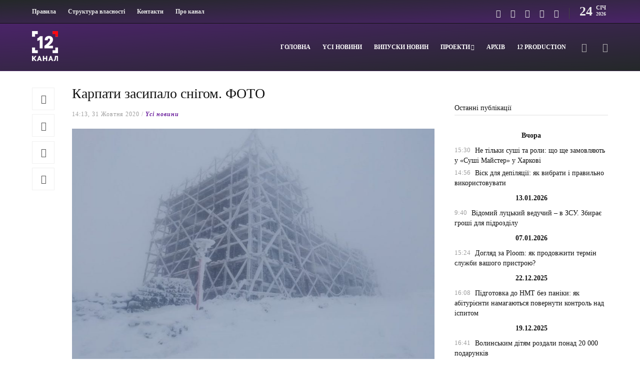

--- FILE ---
content_type: text/html; charset=UTF-8
request_url: https://12kanal.com/karpaty-zasypalo-snigom-foto/
body_size: 22627
content:
<!DOCTYPE html>
<html dir="ltr" lang="uk" prefix="og: https://ogp.me/ns#">
<head>
    <link rel="apple-touch-icon" sizes="180x180" href="/apple-touch-icon.png">
    <link rel="icon" type="image/png" sizes="32x32" href="/favicon-32x32.png">
    <link rel="icon" type="image/png" sizes="16x16" href="/favicon-16x16.png">
    <link rel="manifest" href="/site.webmanifest">
    <link rel="mask-icon" href="/safari-pinned-tab.svg" color="#5bbad5">
    <meta name="msapplication-TileColor" content="#da532c">
    <meta name="theme-color" content="#ffffff">
    <!-- Global site tag (gtag.js) - Google Analytics -->
    <script async src="https://www.googletagmanager.com/gtag/js?id=UA-105726589-1" type="282d8e7f26fa7e3eedbd7a50-text/javascript"></script>
    <script type="282d8e7f26fa7e3eedbd7a50-text/javascript">
      window.dataLayer = window.dataLayer || [];
      function gtag(){dataLayer.push(arguments);}
      gtag('js', new Date());
    
      gtag('config', 'UA-105726589-1');
    </script>
    
	<meta charset="UTF-8">
			<meta name="viewport" content="width=device-width, initial-scale=1">
		<title>Карпати засипало снігом. ФОТО - 12 канал</title>
	<style>img:is([sizes="auto" i], [sizes^="auto," i]) { contain-intrinsic-size: 3000px 1500px }</style>
	
		<!-- All in One SEO 4.8.4.1 - aioseo.com -->
	<meta name="description" content="В ніч на 31 жовтня у Карпатах вже щонайменше вп’яте у цьому сезоні випав і лежить сніг. Присипало гору Піп Іван Чорногірський, а також засніжило на популярних українських гірськолижних курортах. На Піп Івані сніг не тане, а продовжує падати, там температура повітря опустилася до -4 градусів. Про це інформує 24 канал з посиланням на гірський" />
	<meta name="robots" content="max-image-preview:large" />
	<meta name="author" content="Настя"/>
	<link rel="canonical" href="https://12kanal.com/karpaty-zasypalo-snigom-foto/" />
	<meta name="generator" content="All in One SEO (AIOSEO) 4.8.4.1" />
		<meta property="og:locale" content="uk_UA" />
		<meta property="og:site_name" content="12 канал - 12 канал - незалежне видання неупереджених новин. Живи в стилі 12!" />
		<meta property="og:type" content="article" />
		<meta property="og:title" content="Карпати засипало снігом. ФОТО - 12 канал" />
		<meta property="og:description" content="В ніч на 31 жовтня у Карпатах вже щонайменше вп’яте у цьому сезоні випав і лежить сніг. Присипало гору Піп Іван Чорногірський, а також засніжило на популярних українських гірськолижних курортах. На Піп Івані сніг не тане, а продовжує падати, там температура повітря опустилася до -4 градусів. Про це інформує 24 канал з посиланням на гірський" />
		<meta property="og:url" content="https://12kanal.com/karpaty-zasypalo-snigom-foto/" />
		<meta property="article:published_time" content="2020-10-31T12:13:25+00:00" />
		<meta property="article:modified_time" content="2020-10-31T12:13:25+00:00" />
		<meta name="twitter:card" content="summary" />
		<meta name="twitter:title" content="Карпати засипало снігом. ФОТО - 12 канал" />
		<meta name="twitter:description" content="В ніч на 31 жовтня у Карпатах вже щонайменше вп’яте у цьому сезоні випав і лежить сніг. Присипало гору Піп Іван Чорногірський, а також засніжило на популярних українських гірськолижних курортах. На Піп Івані сніг не тане, а продовжує падати, там температура повітря опустилася до -4 градусів. Про це інформує 24 канал з посиланням на гірський" />
		<script type="application/ld+json" class="aioseo-schema">
			{"@context":"https:\/\/schema.org","@graph":[{"@type":"BlogPosting","@id":"https:\/\/12kanal.com\/karpaty-zasypalo-snigom-foto\/#blogposting","name":"\u041a\u0430\u0440\u043f\u0430\u0442\u0438 \u0437\u0430\u0441\u0438\u043f\u0430\u043b\u043e \u0441\u043d\u0456\u0433\u043e\u043c. \u0424\u041e\u0422\u041e - 12 \u043a\u0430\u043d\u0430\u043b","headline":"\u041a\u0430\u0440\u043f\u0430\u0442\u0438 \u0437\u0430\u0441\u0438\u043f\u0430\u043b\u043e \u0441\u043d\u0456\u0433\u043e\u043c. \u0424\u041e\u0422\u041e","author":{"@id":"https:\/\/12kanal.com\/author\/red1\/#author"},"publisher":{"@id":"https:\/\/12kanal.com\/#organization"},"image":{"@type":"ImageObject","url":"https:\/\/12kanal.com\/wp-content\/uploads\/2020\/10\/123480014_2105637462902675_7455119617562023429_o.jpg","width":1040,"height":780,"caption":"\u0414\u0436\u0435\u0440\u0435\u043b\u043e: \u0444\u0435\u0439\u0441\u0431\u0443\u043a"},"datePublished":"2020-10-31T14:13:25+02:00","dateModified":"2020-10-31T14:13:25+02:00","inLanguage":"uk","mainEntityOfPage":{"@id":"https:\/\/12kanal.com\/karpaty-zasypalo-snigom-foto\/#webpage"},"isPartOf":{"@id":"https:\/\/12kanal.com\/karpaty-zasypalo-snigom-foto\/#webpage"},"articleSection":"Y\u0441\u0456 \u043d\u043e\u0432\u0438\u043d\u0438, \u041a\u0430\u0440\u043f\u0430\u0442\u0438"},{"@type":"BreadcrumbList","@id":"https:\/\/12kanal.com\/karpaty-zasypalo-snigom-foto\/#breadcrumblist","itemListElement":[{"@type":"ListItem","@id":"https:\/\/12kanal.com#listItem","position":1,"name":"Home","item":"https:\/\/12kanal.com","nextItem":{"@type":"ListItem","@id":"https:\/\/12kanal.com\/category\/volyn\/#listItem","name":"Y\u0441\u0456 \u043d\u043e\u0432\u0438\u043d\u0438"}},{"@type":"ListItem","@id":"https:\/\/12kanal.com\/category\/volyn\/#listItem","position":2,"name":"Y\u0441\u0456 \u043d\u043e\u0432\u0438\u043d\u0438","item":"https:\/\/12kanal.com\/category\/volyn\/","nextItem":{"@type":"ListItem","@id":"https:\/\/12kanal.com\/karpaty-zasypalo-snigom-foto\/#listItem","name":"\u041a\u0430\u0440\u043f\u0430\u0442\u0438 \u0437\u0430\u0441\u0438\u043f\u0430\u043b\u043e \u0441\u043d\u0456\u0433\u043e\u043c. \u0424\u041e\u0422\u041e"},"previousItem":{"@type":"ListItem","@id":"https:\/\/12kanal.com#listItem","name":"Home"}},{"@type":"ListItem","@id":"https:\/\/12kanal.com\/karpaty-zasypalo-snigom-foto\/#listItem","position":3,"name":"\u041a\u0430\u0440\u043f\u0430\u0442\u0438 \u0437\u0430\u0441\u0438\u043f\u0430\u043b\u043e \u0441\u043d\u0456\u0433\u043e\u043c. \u0424\u041e\u0422\u041e","previousItem":{"@type":"ListItem","@id":"https:\/\/12kanal.com\/category\/volyn\/#listItem","name":"Y\u0441\u0456 \u043d\u043e\u0432\u0438\u043d\u0438"}}]},{"@type":"Organization","@id":"https:\/\/12kanal.com\/#organization","name":"12 \u043a\u0430\u043d\u0430\u043b","description":"12 \u043a\u0430\u043d\u0430\u043b - \u043d\u0435\u0437\u0430\u043b\u0435\u0436\u043d\u0435 \u0432\u0438\u0434\u0430\u043d\u043d\u044f \u043d\u0435\u0443\u043f\u0435\u0440\u0435\u0434\u0436\u0435\u043d\u0438\u0445 \u043d\u043e\u0432\u0438\u043d. \u0416\u0438\u0432\u0438 \u0432 \u0441\u0442\u0438\u043b\u0456 12!","url":"https:\/\/12kanal.com\/"},{"@type":"Person","@id":"https:\/\/12kanal.com\/author\/red1\/#author","url":"https:\/\/12kanal.com\/author\/red1\/","name":"\u041d\u0430\u0441\u0442\u044f"},{"@type":"WebPage","@id":"https:\/\/12kanal.com\/karpaty-zasypalo-snigom-foto\/#webpage","url":"https:\/\/12kanal.com\/karpaty-zasypalo-snigom-foto\/","name":"\u041a\u0430\u0440\u043f\u0430\u0442\u0438 \u0437\u0430\u0441\u0438\u043f\u0430\u043b\u043e \u0441\u043d\u0456\u0433\u043e\u043c. \u0424\u041e\u0422\u041e - 12 \u043a\u0430\u043d\u0430\u043b","description":"\u0412 \u043d\u0456\u0447 \u043d\u0430 31 \u0436\u043e\u0432\u0442\u043d\u044f \u0443 \u041a\u0430\u0440\u043f\u0430\u0442\u0430\u0445 \u0432\u0436\u0435 \u0449\u043e\u043d\u0430\u0439\u043c\u0435\u043d\u0448\u0435 \u0432\u043f\u2019\u044f\u0442\u0435 \u0443 \u0446\u044c\u043e\u043c\u0443 \u0441\u0435\u0437\u043e\u043d\u0456 \u0432\u0438\u043f\u0430\u0432 \u0456 \u043b\u0435\u0436\u0438\u0442\u044c \u0441\u043d\u0456\u0433. \u041f\u0440\u0438\u0441\u0438\u043f\u0430\u043b\u043e \u0433\u043e\u0440\u0443 \u041f\u0456\u043f \u0406\u0432\u0430\u043d \u0427\u043e\u0440\u043d\u043e\u0433\u0456\u0440\u0441\u044c\u043a\u0438\u0439, \u0430 \u0442\u0430\u043a\u043e\u0436 \u0437\u0430\u0441\u043d\u0456\u0436\u0438\u043b\u043e \u043d\u0430 \u043f\u043e\u043f\u0443\u043b\u044f\u0440\u043d\u0438\u0445 \u0443\u043a\u0440\u0430\u0457\u043d\u0441\u044c\u043a\u0438\u0445 \u0433\u0456\u0440\u0441\u044c\u043a\u043e\u043b\u0438\u0436\u043d\u0438\u0445 \u043a\u0443\u0440\u043e\u0440\u0442\u0430\u0445. \u041d\u0430 \u041f\u0456\u043f \u0406\u0432\u0430\u043d\u0456 \u0441\u043d\u0456\u0433 \u043d\u0435 \u0442\u0430\u043d\u0435, \u0430 \u043f\u0440\u043e\u0434\u043e\u0432\u0436\u0443\u0454 \u043f\u0430\u0434\u0430\u0442\u0438, \u0442\u0430\u043c \u0442\u0435\u043c\u043f\u0435\u0440\u0430\u0442\u0443\u0440\u0430 \u043f\u043e\u0432\u0456\u0442\u0440\u044f \u043e\u043f\u0443\u0441\u0442\u0438\u043b\u0430\u0441\u044f \u0434\u043e -4 \u0433\u0440\u0430\u0434\u0443\u0441\u0456\u0432. \u041f\u0440\u043e \u0446\u0435 \u0456\u043d\u0444\u043e\u0440\u043c\u0443\u0454 24 \u043a\u0430\u043d\u0430\u043b \u0437 \u043f\u043e\u0441\u0438\u043b\u0430\u043d\u043d\u044f\u043c \u043d\u0430 \u0433\u0456\u0440\u0441\u044c\u043a\u0438\u0439","inLanguage":"uk","isPartOf":{"@id":"https:\/\/12kanal.com\/#website"},"breadcrumb":{"@id":"https:\/\/12kanal.com\/karpaty-zasypalo-snigom-foto\/#breadcrumblist"},"author":{"@id":"https:\/\/12kanal.com\/author\/red1\/#author"},"creator":{"@id":"https:\/\/12kanal.com\/author\/red1\/#author"},"image":{"@type":"ImageObject","url":"https:\/\/12kanal.com\/wp-content\/uploads\/2020\/10\/123480014_2105637462902675_7455119617562023429_o.jpg","@id":"https:\/\/12kanal.com\/karpaty-zasypalo-snigom-foto\/#mainImage","width":1040,"height":780,"caption":"\u0414\u0436\u0435\u0440\u0435\u043b\u043e: \u0444\u0435\u0439\u0441\u0431\u0443\u043a"},"primaryImageOfPage":{"@id":"https:\/\/12kanal.com\/karpaty-zasypalo-snigom-foto\/#mainImage"},"datePublished":"2020-10-31T14:13:25+02:00","dateModified":"2020-10-31T14:13:25+02:00"},{"@type":"WebSite","@id":"https:\/\/12kanal.com\/#website","url":"https:\/\/12kanal.com\/","name":"12 \u043a\u0430\u043d\u0430\u043b","description":"12 \u043a\u0430\u043d\u0430\u043b - \u043d\u0435\u0437\u0430\u043b\u0435\u0436\u043d\u0435 \u0432\u0438\u0434\u0430\u043d\u043d\u044f \u043d\u0435\u0443\u043f\u0435\u0440\u0435\u0434\u0436\u0435\u043d\u0438\u0445 \u043d\u043e\u0432\u0438\u043d. \u0416\u0438\u0432\u0438 \u0432 \u0441\u0442\u0438\u043b\u0456 12!","inLanguage":"uk","publisher":{"@id":"https:\/\/12kanal.com\/#organization"}}]}
		</script>
		<!-- All in One SEO -->

<link rel='dns-prefetch' href='//code.jquery.com' />
<link rel="alternate" type="application/rss+xml" title="12 канал &raquo; стрічка" href="https://12kanal.com/feed/" />
<link rel="alternate" type="application/rss+xml" title="12 канал &raquo; Канал коментарів" href="https://12kanal.com/comments/feed/" />
<script type="282d8e7f26fa7e3eedbd7a50-text/javascript">
/* <![CDATA[ */
window._wpemojiSettings = {"baseUrl":"https:\/\/s.w.org\/images\/core\/emoji\/15.0.3\/72x72\/","ext":".png","svgUrl":"https:\/\/s.w.org\/images\/core\/emoji\/15.0.3\/svg\/","svgExt":".svg","source":{"concatemoji":"https:\/\/12kanal.com\/wp-includes\/js\/wp-emoji-release.min.js?ver=6.7.2"}};
/*! This file is auto-generated */
!function(i,n){var o,s,e;function c(e){try{var t={supportTests:e,timestamp:(new Date).valueOf()};sessionStorage.setItem(o,JSON.stringify(t))}catch(e){}}function p(e,t,n){e.clearRect(0,0,e.canvas.width,e.canvas.height),e.fillText(t,0,0);var t=new Uint32Array(e.getImageData(0,0,e.canvas.width,e.canvas.height).data),r=(e.clearRect(0,0,e.canvas.width,e.canvas.height),e.fillText(n,0,0),new Uint32Array(e.getImageData(0,0,e.canvas.width,e.canvas.height).data));return t.every(function(e,t){return e===r[t]})}function u(e,t,n){switch(t){case"flag":return n(e,"\ud83c\udff3\ufe0f\u200d\u26a7\ufe0f","\ud83c\udff3\ufe0f\u200b\u26a7\ufe0f")?!1:!n(e,"\ud83c\uddfa\ud83c\uddf3","\ud83c\uddfa\u200b\ud83c\uddf3")&&!n(e,"\ud83c\udff4\udb40\udc67\udb40\udc62\udb40\udc65\udb40\udc6e\udb40\udc67\udb40\udc7f","\ud83c\udff4\u200b\udb40\udc67\u200b\udb40\udc62\u200b\udb40\udc65\u200b\udb40\udc6e\u200b\udb40\udc67\u200b\udb40\udc7f");case"emoji":return!n(e,"\ud83d\udc26\u200d\u2b1b","\ud83d\udc26\u200b\u2b1b")}return!1}function f(e,t,n){var r="undefined"!=typeof WorkerGlobalScope&&self instanceof WorkerGlobalScope?new OffscreenCanvas(300,150):i.createElement("canvas"),a=r.getContext("2d",{willReadFrequently:!0}),o=(a.textBaseline="top",a.font="600 32px Arial",{});return e.forEach(function(e){o[e]=t(a,e,n)}),o}function t(e){var t=i.createElement("script");t.src=e,t.defer=!0,i.head.appendChild(t)}"undefined"!=typeof Promise&&(o="wpEmojiSettingsSupports",s=["flag","emoji"],n.supports={everything:!0,everythingExceptFlag:!0},e=new Promise(function(e){i.addEventListener("DOMContentLoaded",e,{once:!0})}),new Promise(function(t){var n=function(){try{var e=JSON.parse(sessionStorage.getItem(o));if("object"==typeof e&&"number"==typeof e.timestamp&&(new Date).valueOf()<e.timestamp+604800&&"object"==typeof e.supportTests)return e.supportTests}catch(e){}return null}();if(!n){if("undefined"!=typeof Worker&&"undefined"!=typeof OffscreenCanvas&&"undefined"!=typeof URL&&URL.createObjectURL&&"undefined"!=typeof Blob)try{var e="postMessage("+f.toString()+"("+[JSON.stringify(s),u.toString(),p.toString()].join(",")+"));",r=new Blob([e],{type:"text/javascript"}),a=new Worker(URL.createObjectURL(r),{name:"wpTestEmojiSupports"});return void(a.onmessage=function(e){c(n=e.data),a.terminate(),t(n)})}catch(e){}c(n=f(s,u,p))}t(n)}).then(function(e){for(var t in e)n.supports[t]=e[t],n.supports.everything=n.supports.everything&&n.supports[t],"flag"!==t&&(n.supports.everythingExceptFlag=n.supports.everythingExceptFlag&&n.supports[t]);n.supports.everythingExceptFlag=n.supports.everythingExceptFlag&&!n.supports.flag,n.DOMReady=!1,n.readyCallback=function(){n.DOMReady=!0}}).then(function(){return e}).then(function(){var e;n.supports.everything||(n.readyCallback(),(e=n.source||{}).concatemoji?t(e.concatemoji):e.wpemoji&&e.twemoji&&(t(e.twemoji),t(e.wpemoji)))}))}((window,document),window._wpemojiSettings);
/* ]]> */
</script>
<link rel='stylesheet' id='dashicons-css' href='https://12kanal.com/wp-includes/css/dashicons.min.css?ver=6.7.2' type='text/css' media='all' />
<link rel='stylesheet' id='post-views-counter-frontend-css' href='https://12kanal.com/wp-content/plugins/post-views-counter/css/frontend.min.css?ver=1.5.5' type='text/css' media='all' />
<style id='wp-emoji-styles-inline-css' type='text/css'>

	img.wp-smiley, img.emoji {
		display: inline !important;
		border: none !important;
		box-shadow: none !important;
		height: 1em !important;
		width: 1em !important;
		margin: 0 0.07em !important;
		vertical-align: -0.1em !important;
		background: none !important;
		padding: 0 !important;
	}
</style>
<link rel='stylesheet' id='wp-block-library-css' href='https://12kanal.com/wp-includes/css/dist/block-library/style.min.css?ver=6.7.2' type='text/css' media='all' />
<style id='classic-theme-styles-inline-css' type='text/css'>
/*! This file is auto-generated */
.wp-block-button__link{color:#fff;background-color:#32373c;border-radius:9999px;box-shadow:none;text-decoration:none;padding:calc(.667em + 2px) calc(1.333em + 2px);font-size:1.125em}.wp-block-file__button{background:#32373c;color:#fff;text-decoration:none}
</style>
<style id='global-styles-inline-css' type='text/css'>
:root{--wp--preset--aspect-ratio--square: 1;--wp--preset--aspect-ratio--4-3: 4/3;--wp--preset--aspect-ratio--3-4: 3/4;--wp--preset--aspect-ratio--3-2: 3/2;--wp--preset--aspect-ratio--2-3: 2/3;--wp--preset--aspect-ratio--16-9: 16/9;--wp--preset--aspect-ratio--9-16: 9/16;--wp--preset--color--black: #000000;--wp--preset--color--cyan-bluish-gray: #abb8c3;--wp--preset--color--white: #ffffff;--wp--preset--color--pale-pink: #f78da7;--wp--preset--color--vivid-red: #cf2e2e;--wp--preset--color--luminous-vivid-orange: #ff6900;--wp--preset--color--luminous-vivid-amber: #fcb900;--wp--preset--color--light-green-cyan: #7bdcb5;--wp--preset--color--vivid-green-cyan: #00d084;--wp--preset--color--pale-cyan-blue: #8ed1fc;--wp--preset--color--vivid-cyan-blue: #0693e3;--wp--preset--color--vivid-purple: #9b51e0;--wp--preset--gradient--vivid-cyan-blue-to-vivid-purple: linear-gradient(135deg,rgba(6,147,227,1) 0%,rgb(155,81,224) 100%);--wp--preset--gradient--light-green-cyan-to-vivid-green-cyan: linear-gradient(135deg,rgb(122,220,180) 0%,rgb(0,208,130) 100%);--wp--preset--gradient--luminous-vivid-amber-to-luminous-vivid-orange: linear-gradient(135deg,rgba(252,185,0,1) 0%,rgba(255,105,0,1) 100%);--wp--preset--gradient--luminous-vivid-orange-to-vivid-red: linear-gradient(135deg,rgba(255,105,0,1) 0%,rgb(207,46,46) 100%);--wp--preset--gradient--very-light-gray-to-cyan-bluish-gray: linear-gradient(135deg,rgb(238,238,238) 0%,rgb(169,184,195) 100%);--wp--preset--gradient--cool-to-warm-spectrum: linear-gradient(135deg,rgb(74,234,220) 0%,rgb(151,120,209) 20%,rgb(207,42,186) 40%,rgb(238,44,130) 60%,rgb(251,105,98) 80%,rgb(254,248,76) 100%);--wp--preset--gradient--blush-light-purple: linear-gradient(135deg,rgb(255,206,236) 0%,rgb(152,150,240) 100%);--wp--preset--gradient--blush-bordeaux: linear-gradient(135deg,rgb(254,205,165) 0%,rgb(254,45,45) 50%,rgb(107,0,62) 100%);--wp--preset--gradient--luminous-dusk: linear-gradient(135deg,rgb(255,203,112) 0%,rgb(199,81,192) 50%,rgb(65,88,208) 100%);--wp--preset--gradient--pale-ocean: linear-gradient(135deg,rgb(255,245,203) 0%,rgb(182,227,212) 50%,rgb(51,167,181) 100%);--wp--preset--gradient--electric-grass: linear-gradient(135deg,rgb(202,248,128) 0%,rgb(113,206,126) 100%);--wp--preset--gradient--midnight: linear-gradient(135deg,rgb(2,3,129) 0%,rgb(40,116,252) 100%);--wp--preset--font-size--small: 13px;--wp--preset--font-size--medium: 20px;--wp--preset--font-size--large: 36px;--wp--preset--font-size--x-large: 42px;--wp--preset--spacing--20: 0.44rem;--wp--preset--spacing--30: 0.67rem;--wp--preset--spacing--40: 1rem;--wp--preset--spacing--50: 1.5rem;--wp--preset--spacing--60: 2.25rem;--wp--preset--spacing--70: 3.38rem;--wp--preset--spacing--80: 5.06rem;--wp--preset--shadow--natural: 6px 6px 9px rgba(0, 0, 0, 0.2);--wp--preset--shadow--deep: 12px 12px 50px rgba(0, 0, 0, 0.4);--wp--preset--shadow--sharp: 6px 6px 0px rgba(0, 0, 0, 0.2);--wp--preset--shadow--outlined: 6px 6px 0px -3px rgba(255, 255, 255, 1), 6px 6px rgba(0, 0, 0, 1);--wp--preset--shadow--crisp: 6px 6px 0px rgba(0, 0, 0, 1);}:where(.is-layout-flex){gap: 0.5em;}:where(.is-layout-grid){gap: 0.5em;}body .is-layout-flex{display: flex;}.is-layout-flex{flex-wrap: wrap;align-items: center;}.is-layout-flex > :is(*, div){margin: 0;}body .is-layout-grid{display: grid;}.is-layout-grid > :is(*, div){margin: 0;}:where(.wp-block-columns.is-layout-flex){gap: 2em;}:where(.wp-block-columns.is-layout-grid){gap: 2em;}:where(.wp-block-post-template.is-layout-flex){gap: 1.25em;}:where(.wp-block-post-template.is-layout-grid){gap: 1.25em;}.has-black-color{color: var(--wp--preset--color--black) !important;}.has-cyan-bluish-gray-color{color: var(--wp--preset--color--cyan-bluish-gray) !important;}.has-white-color{color: var(--wp--preset--color--white) !important;}.has-pale-pink-color{color: var(--wp--preset--color--pale-pink) !important;}.has-vivid-red-color{color: var(--wp--preset--color--vivid-red) !important;}.has-luminous-vivid-orange-color{color: var(--wp--preset--color--luminous-vivid-orange) !important;}.has-luminous-vivid-amber-color{color: var(--wp--preset--color--luminous-vivid-amber) !important;}.has-light-green-cyan-color{color: var(--wp--preset--color--light-green-cyan) !important;}.has-vivid-green-cyan-color{color: var(--wp--preset--color--vivid-green-cyan) !important;}.has-pale-cyan-blue-color{color: var(--wp--preset--color--pale-cyan-blue) !important;}.has-vivid-cyan-blue-color{color: var(--wp--preset--color--vivid-cyan-blue) !important;}.has-vivid-purple-color{color: var(--wp--preset--color--vivid-purple) !important;}.has-black-background-color{background-color: var(--wp--preset--color--black) !important;}.has-cyan-bluish-gray-background-color{background-color: var(--wp--preset--color--cyan-bluish-gray) !important;}.has-white-background-color{background-color: var(--wp--preset--color--white) !important;}.has-pale-pink-background-color{background-color: var(--wp--preset--color--pale-pink) !important;}.has-vivid-red-background-color{background-color: var(--wp--preset--color--vivid-red) !important;}.has-luminous-vivid-orange-background-color{background-color: var(--wp--preset--color--luminous-vivid-orange) !important;}.has-luminous-vivid-amber-background-color{background-color: var(--wp--preset--color--luminous-vivid-amber) !important;}.has-light-green-cyan-background-color{background-color: var(--wp--preset--color--light-green-cyan) !important;}.has-vivid-green-cyan-background-color{background-color: var(--wp--preset--color--vivid-green-cyan) !important;}.has-pale-cyan-blue-background-color{background-color: var(--wp--preset--color--pale-cyan-blue) !important;}.has-vivid-cyan-blue-background-color{background-color: var(--wp--preset--color--vivid-cyan-blue) !important;}.has-vivid-purple-background-color{background-color: var(--wp--preset--color--vivid-purple) !important;}.has-black-border-color{border-color: var(--wp--preset--color--black) !important;}.has-cyan-bluish-gray-border-color{border-color: var(--wp--preset--color--cyan-bluish-gray) !important;}.has-white-border-color{border-color: var(--wp--preset--color--white) !important;}.has-pale-pink-border-color{border-color: var(--wp--preset--color--pale-pink) !important;}.has-vivid-red-border-color{border-color: var(--wp--preset--color--vivid-red) !important;}.has-luminous-vivid-orange-border-color{border-color: var(--wp--preset--color--luminous-vivid-orange) !important;}.has-luminous-vivid-amber-border-color{border-color: var(--wp--preset--color--luminous-vivid-amber) !important;}.has-light-green-cyan-border-color{border-color: var(--wp--preset--color--light-green-cyan) !important;}.has-vivid-green-cyan-border-color{border-color: var(--wp--preset--color--vivid-green-cyan) !important;}.has-pale-cyan-blue-border-color{border-color: var(--wp--preset--color--pale-cyan-blue) !important;}.has-vivid-cyan-blue-border-color{border-color: var(--wp--preset--color--vivid-cyan-blue) !important;}.has-vivid-purple-border-color{border-color: var(--wp--preset--color--vivid-purple) !important;}.has-vivid-cyan-blue-to-vivid-purple-gradient-background{background: var(--wp--preset--gradient--vivid-cyan-blue-to-vivid-purple) !important;}.has-light-green-cyan-to-vivid-green-cyan-gradient-background{background: var(--wp--preset--gradient--light-green-cyan-to-vivid-green-cyan) !important;}.has-luminous-vivid-amber-to-luminous-vivid-orange-gradient-background{background: var(--wp--preset--gradient--luminous-vivid-amber-to-luminous-vivid-orange) !important;}.has-luminous-vivid-orange-to-vivid-red-gradient-background{background: var(--wp--preset--gradient--luminous-vivid-orange-to-vivid-red) !important;}.has-very-light-gray-to-cyan-bluish-gray-gradient-background{background: var(--wp--preset--gradient--very-light-gray-to-cyan-bluish-gray) !important;}.has-cool-to-warm-spectrum-gradient-background{background: var(--wp--preset--gradient--cool-to-warm-spectrum) !important;}.has-blush-light-purple-gradient-background{background: var(--wp--preset--gradient--blush-light-purple) !important;}.has-blush-bordeaux-gradient-background{background: var(--wp--preset--gradient--blush-bordeaux) !important;}.has-luminous-dusk-gradient-background{background: var(--wp--preset--gradient--luminous-dusk) !important;}.has-pale-ocean-gradient-background{background: var(--wp--preset--gradient--pale-ocean) !important;}.has-electric-grass-gradient-background{background: var(--wp--preset--gradient--electric-grass) !important;}.has-midnight-gradient-background{background: var(--wp--preset--gradient--midnight) !important;}.has-small-font-size{font-size: var(--wp--preset--font-size--small) !important;}.has-medium-font-size{font-size: var(--wp--preset--font-size--medium) !important;}.has-large-font-size{font-size: var(--wp--preset--font-size--large) !important;}.has-x-large-font-size{font-size: var(--wp--preset--font-size--x-large) !important;}
:where(.wp-block-post-template.is-layout-flex){gap: 1.25em;}:where(.wp-block-post-template.is-layout-grid){gap: 1.25em;}
:where(.wp-block-columns.is-layout-flex){gap: 2em;}:where(.wp-block-columns.is-layout-grid){gap: 2em;}
:root :where(.wp-block-pullquote){font-size: 1.5em;line-height: 1.6;}
</style>
<link rel='stylesheet' id='contact-form-7-css' href='https://12kanal.com/wp-content/plugins/contact-form-7/includes/css/styles.css?ver=6.1' type='text/css' media='all' />
<link rel='stylesheet' id='wp-show-posts-css' href='https://12kanal.com/wp-content/plugins/wp-show-posts/css/wp-show-posts-min.css?ver=1.1.6' type='text/css' media='all' />
<link rel='stylesheet' id='font-awesome-css' href='https://12kanal.com/wp-content/plugins/unyson/framework/static/libs/font-awesome/css/font-awesome.min.css?ver=2.7.31' type='text/css' media='all' />
<link rel='stylesheet' id='bootstrap-css' href='https://12kanal.com/wp-content/themes/gillion/css/plugins/bootstrap.min.css?ver=3.3.4' type='text/css' media='all' />
<link rel='stylesheet' id='gillion-plugins-css' href='https://12kanal.com/wp-content/themes/gillion/css/plugins.css?ver=6.7.2' type='text/css' media='all' />
<link rel='stylesheet' id='gillion-styles-css' href='https://12kanal.com/wp-content/themes/gillion/style.css?ver=6.7.2' type='text/css' media='all' />
<link rel='stylesheet' id='gillion-responsive-css' href='https://12kanal.com/wp-content/themes/gillion/css/responsive.css?ver=6.7.2' type='text/css' media='all' />
<style id='gillion-responsive-inline-css' type='text/css'>
 



.container.entry-content { width: 90% !important; max-width: 1480px !important;}.container { width: 90% !important; max-width: 1480px !important;}.sh-header-top { border-bottom: 1px solid;}div#text-4 { text-align: center; padding-bottom: 25px;}.sh-widget-socialv2-list { text-align: center;}#wrapper > .sh-page-layout-default { padding: 45px 0px !important;}p.home-news-feed { font-size: 12px;}.blog-textslider { position: relative; background: #e7e7e7; padding: 0px 10px; border-radius: 8px; box-shadow: 0px 10px 10px #f5f5f5;}.vc_tta-panel-body { max-width: 1024px !important; margin: 0 auto;}.blog-single .post-content { padding-bottom: 0; margin-bottom: 0; font-size: 15px; width: 85%; margin: 0 auto; text-align: justify; color: #000000;}.mistape_caption { background: #f5f5f5; padding: 1px 0px 12px 10px; text-align: center;}span.post-readtime { display: none;}.tftable {color:#333333;width:100%;border-width: 1px;border-color: #a9a9a9;border-collapse: collapse;}.tftable th {background-color:#b8b8b8;border-width: 1px;padding: 8px;border-style: solid;border-color: #a9a9a9;text-align:left;}.tftable tr {background-color:#ffffff;}.tftable td {border-width: 1px;padding: 8px;border-style: solid;border-color: #a9a9a9;}.tftable tr:hover {background-color:#6a1e9c;color:#ffffff;}@media (max-width: 1366px) {.news-feed-custom {max-height: 1120px; overflow: hidden;}}.sh-titlebar { display: none;}
</style>
<link rel='stylesheet' id='gillion-theme-settings-css' href='https://12kanal.com/wp-content/uploads/gillion-dynamic-styles.css?ver=806445428' type='text/css' media='all' />
<link rel='stylesheet' id='gillion-child-style-css' href='https://12kanal.com/wp-content/themes/gillion-child/style.css?ver=6.7.2' type='text/css' media='all' />
<script type="282d8e7f26fa7e3eedbd7a50-text/javascript" id="post-views-counter-frontend-js-before">
/* <![CDATA[ */
var pvcArgsFrontend = {"mode":"rest_api","postID":92517,"requestURL":"https:\/\/12kanal.com\/wp-json\/post-views-counter\/view-post\/92517","nonce":"e459e99a06","dataStorage":"cookies","multisite":false,"path":"\/","domain":""};
/* ]]> */
</script>
<script type="282d8e7f26fa7e3eedbd7a50-text/javascript" src="https://12kanal.com/wp-content/plugins/post-views-counter/js/frontend.min.js?ver=1.5.5" id="post-views-counter-frontend-js"></script>
<script type="282d8e7f26fa7e3eedbd7a50-text/javascript" id="image-watermark-no-right-click-js-before">
/* <![CDATA[ */
var iwArgsNoRightClick = {"rightclick":"Y","draganddrop":"Y"};
/* ]]> */
</script>
<script type="282d8e7f26fa7e3eedbd7a50-text/javascript" src="https://12kanal.com/wp-content/plugins/image-watermark/js/no-right-click.js?ver=1.8.0" id="image-watermark-no-right-click-js"></script>
<script type="282d8e7f26fa7e3eedbd7a50-text/javascript" src="//code.jquery.com/jquery-1.9.1.min.js" id="jquery-js"></script>
<script type="282d8e7f26fa7e3eedbd7a50-text/javascript" src="https://12kanal.com/wp-content/themes/gillion-child/assets/js/theme.js?ver=6.7.2" id="theme-js"></script>
<script type="282d8e7f26fa7e3eedbd7a50-text/javascript" src="https://12kanal.com/wp-content/themes/gillion/js/plugins.js?ver=6.7.2" id="gillion-plugins-js"></script>
<script type="282d8e7f26fa7e3eedbd7a50-text/javascript" id="gillion-scripts-js-extra">
/* <![CDATA[ */
var gillion_loadmore_posts = {"ajax_url":"https:\/\/12kanal.com\/wp-admin\/admin-ajax.php"};
var gillion = {"siteurl":"https:\/\/12kanal.com\/","loggedin":"","page_loader":"0","notice":"","header_animation_dropdown_delay":"1000","header_animation_dropdown":"easeOutQuint","header_animation_dropdown_speed":"300","lightbox_opacity":"0.88","lightbox_transition":"elastic","page_numbers_prev":"\u041f\u043e\u043f\u0435\u0440\u0435\u0434\u043d\u044f \u0441\u0442\u043e\u0440\u0456\u043d\u043a\u0430","page_numbers_next":"\u041d\u0430\u0441\u0442\u0443\u043f\u043d\u0430 \u0441\u0442\u043e\u0440\u0456\u043d\u043a\u0430","rtl_support":"","footer_parallax":"","social_share":"{\"facebook\":true,\"viber\":true,\"messenger\":true,\"telegram\":true}","text_show_all":"Show All"};
/* ]]> */
</script>
<script type="282d8e7f26fa7e3eedbd7a50-text/javascript" src="https://12kanal.com/wp-content/themes/gillion/js/scripts.js?ver=6.7.2" id="gillion-scripts-js"></script>
<script type="282d8e7f26fa7e3eedbd7a50-text/javascript" src="https://12kanal.com/wp-content/themes/gillion-child/js/scripts.js?ver=6.7.2" id="gillion-child-scripts-js"></script>
<script type="282d8e7f26fa7e3eedbd7a50-text/javascript"></script><link rel="https://api.w.org/" href="https://12kanal.com/wp-json/" /><link rel="alternate" title="JSON" type="application/json" href="https://12kanal.com/wp-json/wp/v2/posts/92517" /><link rel="EditURI" type="application/rsd+xml" title="RSD" href="https://12kanal.com/xmlrpc.php?rsd" />
<meta name="generator" content="WordPress 6.7.2" />
<link rel='shortlink' href='https://12kanal.com/?p=92517' />
<link rel="alternate" title="oEmbed (JSON)" type="application/json+oembed" href="https://12kanal.com/wp-json/oembed/1.0/embed?url=https%3A%2F%2F12kanal.com%2Fkarpaty-zasypalo-snigom-foto%2F" />
<link rel="alternate" title="oEmbed (XML)" type="text/xml+oembed" href="https://12kanal.com/wp-json/oembed/1.0/embed?url=https%3A%2F%2F12kanal.com%2Fkarpaty-zasypalo-snigom-foto%2F&#038;format=xml" />

<!-- This site is using AdRotate v5.14 to display their advertisements - https://ajdg.solutions/ -->
<!-- AdRotate CSS -->
<style type="text/css" media="screen">
	.g { margin:0px; padding:0px; overflow:hidden; line-height:1; zoom:1; }
	.g img { height:auto; }
	.g-col { position:relative; float:left; }
	.g-col:first-child { margin-left: 0; }
	.g-col:last-child { margin-right: 0; }
	.g-2 {  margin: 0 auto; }
	.g-5 { min-width:0px; max-width:460px; }
	.b-5 { margin:0px; }
	@media only screen and (max-width: 480px) {
		.g-col, .g-dyn, .g-single { width:100%; margin-left:0; margin-right:0; }
	}
</style>
<!-- /AdRotate CSS -->

<meta name="generator" content="Powered by WPBakery Page Builder - drag and drop page builder for WordPress."/>
<link rel="icon" href="https://12kanal.com/wp-content/uploads/2019/04/cropped-22656267_1472543712821976_1478526737_n-e1555080815695-1-32x32.jpg" sizes="32x32" />
<link rel="icon" href="https://12kanal.com/wp-content/uploads/2019/04/cropped-22656267_1472543712821976_1478526737_n-e1555080815695-1-192x192.jpg" sizes="192x192" />
<link rel="apple-touch-icon" href="https://12kanal.com/wp-content/uploads/2019/04/cropped-22656267_1472543712821976_1478526737_n-e1555080815695-1-180x180.jpg" />
<meta name="msapplication-TileImage" content="https://12kanal.com/wp-content/uploads/2019/04/cropped-22656267_1472543712821976_1478526737_n-e1555080815695-1-270x270.jpg" />
		<style type="text/css" id="wp-custom-css">
			
/*a.post-overlay {
    max-width: 360px !important;
    max-height: 204px !important;
}
.post-content-container {
    max-width: 360px !important;
}
.sh-ratio {
    max-width: 360px !important;
    max-height: 204px !important;
}
.blog-style-grid .sh-ratio-container:not(.sh-ratio-container-130) {
    padding-bottom: 56%!important;
}*/
.vc_row-has-fill>.vc_column_container>.vc_column-inner {
     padding-top: 0px; 
}

.wpb_button, .wpb_content_element, ul.wpb_thumbnails-fluid>li {
     margin-bottom: 10px; 
}
.post-block-info
{
/* 	display:none; */
}

.blog-style-grid .post-content-container
{
	margin-top: 10px !important;
}
.vc_row.wpb_row.vc_row-fluid.vc_custom_1639146916488.vc_row-has-fill {
    left: 0 !important;
    width: auto !important;
}

.blog-single .post-content
{
	width: 100% !important;
}


.post-content-share-mobile-contaner 
{

    display: none;
}		</style>
		<noscript><style> .wpb_animate_when_almost_visible { opacity: 1; }</style></noscript>	
	<link rel="stylesheet" type="text/css" href="/wp-content/themes/gillion-child/assets/css/slick.css"/>
    <script type="282d8e7f26fa7e3eedbd7a50-text/javascript" src="/wp-content/themes/gillion-child/assets/js/slick.min.js"></script>

    <link rel="stylesheet" type="text/css" href="//cdnjs.cloudflare.com/ajax/libs/lightgallery/1.6.0/css/lightgallery.min.css"/>
    <script type="282d8e7f26fa7e3eedbd7a50-text/javascript" src="/wp-content/themes/gillion-child/assets/js/lightgallery.min.js"></script>
    <script type="282d8e7f26fa7e3eedbd7a50-text/javascript" src="/wp-content/themes/gillion-child/assets/js/lg-thumbnail.min.js"></script>
    <script type="282d8e7f26fa7e3eedbd7a50-text/javascript" src="/wp-content/themes/gillion-child/assets/js/lg-fullscreen.min.js"></script>
	<script data-ad-client="ca-pub-3411285066746388" async src="https://pagead2.googlesyndication.com/pagead/js/adsbygoogle.js" type="282d8e7f26fa7e3eedbd7a50-text/javascript"></script>
</head>
<body class="post-template-default single single-post postid-92517 single-format-standard singular sh-body-header-sticky sh-title-style2 sh-section-tabs-style2 sh-carousel-style2 sh-carousel-position-bottom sh-post-categories-style2 sh-review-style2 sh-meta-order-bottom sh-instagram-widget-columns3 sh-categories-position-title sh-media-icon-style2 sh-wc-labels-off wpb-js-composer js-comp-ver-8.5 vc_responsive">


<div class="sh-header-side">
	</div>
<div class="sh-header-side-overlay"></div>

	<div id="page-container" class="">
		
									<header class="primary-mobile">
					<div id="header-mobile" class="sh-header-mobile">
	<div class="sh-header-mobile-navigation">
		<div class="container">
			<div class="sh-table">
				<div class="sh-table-cell">

										<nav id="header-navigation-mobile" class="header-standard-position">
						<div class="sh-nav-container">
							<ul class="sh-nav">
								<li>
									<div class="sh-hamburger-menu sh-nav-dropdown">
					                	<span></span>
					                	<span></span>
					                	<span></span>
					                	<span></span>
					                </div>
								</li>
							</ul>
						</div>
					</nav>

				</div>
				<div class="sh-table-cell sh-header-logo-container">

										        <div class="header-logo">
            <a href="https://12kanal.com/" class="header-logo-container sh-table-small">
                <div class="sh-table-cell">

                    <img class="sh-standard-logo" src="//12kanal.com/wp-content/uploads/2019/03/12-1.png" alt="12 канал" />
                    <img class="sh-sticky-logo" src="//12kanal.com/wp-content/uploads/2019/03/12-1.png" alt="12 канал" />
                    <img class="sh-light-logo" src="//12kanal.com/wp-content/uploads/2019/03/12-1.png" alt="12 канал" />

                </div>
            </a>
        </div>

    
				</div>
				<div class="sh-table-cell">

										<nav class="header-standard-position">
						<div class="sh-nav-container">
							<ul class="sh-nav">

								
							</ul>
						</div>
					</nav>

				</div>
			</div>
		</div>
	</div>
	<nav class="sh-header-mobile-dropdown">
		<div class="container sh-nav-container">
			<ul class="sh-nav-mobile"></ul>
		</div>

		<div class="container sh-nav-container">
							<div class="header-mobile-social-media">
					<a href="https://www.facebook.com/vol12channel"  target = "_blank"  class="social-media-facebook">
                    <i class="fa fa-facebook"></i>
                </a><a href="https://instagram.com/vol12channel?utm_source=ig_profile_share&#038;igshid=8uuthaib9ucg"  target = "_blank"  class="social-media-instagram">
                    <i class="fa fa-instagram"></i>
                </a><a href="https://www.youtube.com/channel/UCxo-t1ro8LdoGzE-r-oeOMw"  target = "_blank"  class="social-media-youtube">
                    <i class="fa fa-youtube"></i>
                </a><a href="https://www.youtube.com/@12channelnews"  target = "_blank"  class="social-media-wordpress">
                        <i class="fa fa-youtube"></i>
                    </a><a href="https://t.me/lutsk12channel"  target = "_blank"  class="social-media-wordpress">
                        <i class="fa fa-send-o"></i>
                    </a><div class="sh-clear"></div>				</div>
					</div>

					<div class="header-mobile-search">
				<div class="container sh-nav-container">
					<form role="search" method="get" class="header-mobile-form" action="https://12kanal.com/">
						<input class="header-mobile-form-input" type="text" placeholder="Пошук..." value="" name="s" required />
						<button type="submit" class="header-mobile-form-submit">
							<i class="icon-magnifier"></i>
						</button>
					</form>
				</div>
			</div>
			</nav>
</div>
				</header>
				<header class="primary-desktop">
						<div class="sh-header-top">
		<div class="container">
			<div class="sh-table">

								<div class="sh-table-cell">
											<div class="sh-nav-container"><ul id="menu-footer" class="sh-nav"><li id="menu-item-28475" class="menu-item menu-item-type-post_type menu-item-object-page menu-item-28475"><a href="https://12kanal.com/rules-2/" >Правила</a></li>
<li id="menu-item-28474" class="menu-item menu-item-type-post_type menu-item-object-page menu-item-28474"><a href="https://12kanal.com/struktura-vlastnosti-2/" >Структура власності</a></li>
<li id="menu-item-28476" class="menu-item menu-item-type-post_type menu-item-object-page menu-item-28476"><a href="https://12kanal.com/contact-page/" >Контакти</a></li>
<li id="menu-item-28657" class="menu-item menu-item-type-post_type menu-item-object-page menu-item-28657"><a href="https://12kanal.com/pro-nas/" >Про канал</a></li>
</ul></div>									</div>

								<div class="sh-table-cell">
					<div class="sh-header-top-meta">
						<div class="header-social-media">
							<a href="https://www.facebook.com/vol12channel"  target = "_blank"  class="social-media-facebook">
                    <i class="fa fa-facebook"></i>
                </a><a href="https://instagram.com/vol12channel?utm_source=ig_profile_share&#038;igshid=8uuthaib9ucg"  target = "_blank"  class="social-media-instagram">
                    <i class="fa fa-instagram"></i>
                </a><a href="https://www.youtube.com/channel/UCxo-t1ro8LdoGzE-r-oeOMw"  target = "_blank"  class="social-media-youtube">
                    <i class="fa fa-youtube"></i>
                </a><a href="https://www.youtube.com/@12channelnews"  target = "_blank"  class="social-media-wordpress">
                        <i class="fa fa-youtube"></i>
                    </a><a href="https://t.me/lutsk12channel"  target = "_blank"  class="social-media-wordpress">
                        <i class="fa fa-send-o"></i>
                    </a><div class="sh-clear"></div>						</div>
						<div class="sh-header-top-date">
							<span class="sh-header-top-date-day">24</span>
							<span class="sh-header-top-date-meta">
								<span class="sh-header-top-date-month">Січ</span>
								<span class="sh-header-top-date-year">2026</span>
							</span>
						</div>
					</div>
				</div>
			</div>
		</div>
	</div>

<div class="sh-header-height">
	<div class="sh-header sh-header-2 sh-sticky-header">
		<div class="container">
			<div class="sh-table">
				<div class="sh-table-cell sh-header-logo-container">

										<nav class="header-standard-position">
						<div class="sh-nav-container">
							<ul class="sh-nav sh-nav-left">
								<li>
																		        <div class="header-logo">
            <a href="https://12kanal.com/" class="header-logo-container sh-table-small">
                <div class="sh-table-cell">

                    <img class="sh-standard-logo" src="//12kanal.com/wp-content/uploads/2019/03/12-1.png" alt="12 канал" />
                    <img class="sh-sticky-logo" src="//12kanal.com/wp-content/uploads/2019/03/12-1.png" alt="12 канал" />
                    <img class="sh-light-logo" src="//12kanal.com/wp-content/uploads/2019/03/12-1.png" alt="12 канал" />

                </div>
            </a>
        </div>

    								</li>
							</ul>
						</div>
					</nav>

				</div>
				<div class="sh-table-cell sh-header-nav-container">

										<nav id="header-navigation" class="header-standard-position">
													<div class="sh-nav-container"><ul id="menu-nove-menyu-golovna" class="sh-nav"><li id="menu-item-28612" class="menu-item menu-item-type-post_type menu-item-object-page menu-item-home menu-item-28612"><a href="https://12kanal.com/" >Головна</a></li><li id="menu-item-28614" class="menu-item menu-item-type-taxonomy menu-item-object-category current-post-ancestor current-menu-parent current-post-parent menu-item-28614"><a href="https://12kanal.com/category/volyn/" >Yсі новини</a></li><li id="menu-item-28615" class="menu-item menu-item-type-taxonomy menu-item-object-category menu-item-28615"><a href="https://12kanal.com/category/inshe/vypusk-novyn/" >Випуски новин</a></li><li id="menu-item-28618" class="menu-item menu-item-type-taxonomy menu-item-object-category menu-item-has-children menu-item-28618"><a href="https://12kanal.com/category/proekty/" >Проекти</a><ul class="sub-menu"><li id="menu-item-138414" class="menu-item menu-item-type-taxonomy menu-item-object-category menu-item-138414"><a href="https://12kanal.com/category/proekty/rozumna-krasa/" >Розумна краса</a></li><li id="menu-item-30417" class="menu-item menu-item-type-taxonomy menu-item-object-category menu-item-30417"><a href="https://12kanal.com/category/proekty/ranok-vikendu/" >Ранок LIVE</a></li><li id="menu-item-28620" class="menu-item menu-item-type-taxonomy menu-item-object-category menu-item-28620"><a href="https://12kanal.com/category/proekty/actually-uk/" >Актуально</a></li><li id="menu-item-54400" class="menu-item menu-item-type-taxonomy menu-item-object-category menu-item-54400"><a href="https://12kanal.com/category/proekty/biznes-branch/" >Бізнес-бранч</a></li><li id="menu-item-99954" class="menu-item menu-item-type-taxonomy menu-item-object-category menu-item-99954"><a href="https://12kanal.com/category/proekty/vechir-na-12-mu/" >Вечір на 12-му</a></li><li id="menu-item-28619" class="menu-item menu-item-type-taxonomy menu-item-object-category menu-item-28619"><a href="https://12kanal.com/category/proekty/artvitalnya/" >ART вітальня</a></li><li id="menu-item-81021" class="menu-item menu-item-type-taxonomy menu-item-object-category menu-item-81021"><a href="https://12kanal.com/category/proekty/pozytsiya/" >Позиція</a></li><li id="menu-item-54403" class="menu-item menu-item-type-taxonomy menu-item-object-category menu-item-54403"><a href="https://12kanal.com/category/proekty/spetstema/" >Спецтема</a></li><li id="menu-item-81022" class="menu-item menu-item-type-taxonomy menu-item-object-category menu-item-81022"><a href="https://12kanal.com/category/proekty/yak-tse-pratsyuye/" >Як це працює</a></li><li id="menu-item-46050" class="menu-item menu-item-type-taxonomy menu-item-object-category menu-item-46050"><a href="https://12kanal.com/category/proekty/zahodenky/" >Заходеньки</a></li><li id="menu-item-99956" class="menu-item menu-item-type-taxonomy menu-item-object-category menu-item-99956"><a href="https://12kanal.com/category/proekty/poyihaly/" >Поїхали!</a></li><li id="menu-item-99959" class="menu-item menu-item-type-taxonomy menu-item-object-category menu-item-99959"><a href="https://12kanal.com/category/proekty/mashow/" >MaShow</a></li><li id="menu-item-99953" class="menu-item menu-item-type-taxonomy menu-item-object-category menu-item-99953"><a href="https://12kanal.com/category/proekty/anglijska-legko/" >English &#8211; Легко</a></li><li id="menu-item-99958" class="menu-item menu-item-type-taxonomy menu-item-object-category menu-item-99958"><a href="https://12kanal.com/category/proekty/retro-volyn/" >Retro-Волинь</a></li><li id="menu-item-107407" class="menu-item menu-item-type-taxonomy menu-item-object-category menu-item-107407"><a href="https://12kanal.com/category/proekty/telemedytsyna/" >Телемедицина</a></li><li id="menu-item-107408" class="menu-item menu-item-type-taxonomy menu-item-object-category menu-item-107408"><a href="https://12kanal.com/category/proekty/zhinochyj-klub/" >Жіночий клуб</a></li><li id="menu-item-107409" class="menu-item menu-item-type-taxonomy menu-item-object-category menu-item-107409"><a href="https://12kanal.com/category/proekty/po-dorozi/" >По дорозі</a></li><li id="menu-item-107410" class="menu-item menu-item-type-taxonomy menu-item-object-category menu-item-107410"><a href="https://12kanal.com/category/proekty/duhovna-abetka/" >Духовна абетка</a></li><li id="menu-item-81019" class="menu-item menu-item-type-taxonomy menu-item-object-category menu-item-81019"><a href="https://12kanal.com/category/proekty/volyn-unikalna/" >Волинь унікальна</a></li><li id="menu-item-81020" class="menu-item menu-item-type-taxonomy menu-item-object-category menu-item-81020"><a href="https://12kanal.com/category/proekty/lutsk-yevropejskyj/" >Луцьк Європейський</a></li><li id="menu-item-32974" class="menu-item menu-item-type-taxonomy menu-item-object-category menu-item-32974"><a href="https://12kanal.com/category/inshe/blablatime/" >БлаБлаTIME</a></li><li id="menu-item-54402" class="menu-item menu-item-type-taxonomy menu-item-object-category menu-item-54402"><a href="https://12kanal.com/category/proekty/rozmova-pro-movu/" >Розмова про мову</a></li><li id="menu-item-54401" class="menu-item menu-item-type-taxonomy menu-item-object-category menu-item-54401"><a href="https://12kanal.com/category/inshe/politsejskyj-vlog/" >Поліцейський влог</a></li><li id="menu-item-81018" class="menu-item menu-item-type-taxonomy menu-item-object-category menu-item-81018"><a href="https://12kanal.com/category/inshe/zhinochi-istyny/" >Жіночі істини</a></li></ul></li><li id="menu-item-49579" class="menu-item menu-item-type-post_type menu-item-object-page menu-item-49579"><a href="https://12kanal.com/archive/" >Архів</a></li><li id="menu-item-83532" class="menu-item menu-item-type-post_type menu-item-object-page menu-item-83532"><a href="https://12kanal.com/nashi-poslugy/" >12 Production</a></li> <li class="menu-item sh-nav-search sh-nav-special"> <a href="#"><i class="icon icon-magnifier"></i></a> </li> <li class="menu-item menu-item-has-children sh-nav-share sh-nav-special"> <a href="#"> <div> <i class="icon icon-share"></i> </div> </a> <ul class="sub-menu sh-nav-share-ul"> <li class="sh-share-item sh-share-item-facebook menu-item"> <a href="https://www.facebook.com/vol12channel" target = "_blank" > <i class="fa fa-facebook"></i> </a> </li><li class="sh-share-item sh-share-item-instagram menu-item"> <a href="https://instagram.com/vol12channel?utm_source=ig_profile_share&#038;igshid=8uuthaib9ucg" target = "_blank" > <i class="fa fa-instagram"></i> </a> </li><li class="sh-share-item sh-share-item-youtube menu-item"> <a href="https://www.youtube.com/channel/UCxo-t1ro8LdoGzE-r-oeOMw" target = "_blank" > <i class="fa fa-youtube"></i> </a> </li><li class="sh-share-item sh-share-item-wordpress menu-item"> <a href="https://www.youtube.com/@12channelnews" target = "_blank" class="social-media-wordpress"> <i class="fa fa-youtube"></i> </a> </li><li class="sh-share-item sh-share-item-wordpress menu-item"> <a href="https://t.me/lutsk12channel" target = "_blank" class="social-media-wordpress"> <i class="fa fa-send-o"></i> </a> </li> </ul> </li></ul></div>											</nav>

				</div>
			</div>
		</div>

		<div class="sh-header-search-side">
	<div class="sh-header-search-side-container">

		<form method="get" class="sh-header-search-form" action="https://12kanal.com/">
			<input type="text" value="" name="s" class="sh-header-search-side-input" placeholder="Введіть, що Ви хочете знайти..." />
			<div class="sh-header-search-side-close">
				<i class="ti-close"></i>
			</div>
			<div class="sh-header-search-side-icon">
				<i class="ti-search"></i>
			</div>
		</form>

	</div>
</div>
	</div>
</div>
				</header>
			
			

			
		
			<div id="wrapper" class="layout-default">
				
				<div class="content-container sh-page-layout-default">
									<div class="container entry-content">
				
				

<div class="custom-ads">
    <a href="">
            </a>
</div>
<div class="for-auto-load">
<div id="content-wrapper" class="content-wrapper-with-sidebar">
	<div id="content" class="content-layout-sidebar-right content-with-sidebar-right">
		<div class="blog-single blog-style-single blog-style-single-share  blog-blockquote-style2  blog-style-post-toptitle">
			
						<article id="post-92517" class="post-item post-item-single post-92517 post type-post status-publish format-standard has-post-thumbnail hentry category-volyn tag-karpaty">

							
							<div class="post-item-single-container">
																									<div class="post-content-share post-content-share-bar"></div>
								
																	<div class="post-single-meta">
										<a class="post-title">
											<h1>
																								Карпати засипало снігом. ФОТО											</h1>
										</a>
										<div class="single-info-block">
    										                                            <div class="post-block-info">14:13, 31 Жовтня 2020 / <div class="post-categories-container">
                <div class="post-categories"><a href="https://12kanal.com/category/volyn/">Yсі новини</a></div>
            </div></div>
                                        </div>
									</div>
								

																	<div class="post-type-content">
										
			<div class="post-thumbnail single-post-style">
						<img src="https://12kanal.com/wp-content/uploads/2020/10/123480014_2105637462902675_7455119617562023429_o-958x608.jpg" alt="Карпати засипало снігом. ФОТО">
			
        <a href="https://12kanal.com/wp-content/uploads/2020/10/123480014_2105637462902675_7455119617562023429_o.jpg" class="post-lightbox" data-rel="lightcase:post_gallery_92517"></a>

    		</div>

					<div class="post-thumnail-caption sh-heading-font">
								Джерело: фейсбук			</div>
			
									</div>
								

								<div class="post-content">
								    
								    <div class="cmb-media-link">
                                        <p></p>
                                    </div>
									<p><strong>В ніч на 31 жовтня у Карпатах вже щонайменше вп’яте у цьому сезоні випав і лежить сніг. Присипало гору Піп Іван Чорногірський, а також засніжило на популярних українських гірськолижних курортах.</strong></p>
<p>На Піп Івані сніг не тане, а продовжує падати, там температура повітря опустилася до -4 градусів. Про це інформує<a href="https://news.24tv.ua/karpati-zasipalo-snigom-kazkovi-foto-novini-ukrayini_n1448095"> 24 канал</a> з посиланням на <a href="https://www.facebook.com/chornogora.rescue112/">гірський пошуково-рятувальний пост</a>.</p>
<p>За станом на 7:55 ранку 31 жовтня на горі Піп Іван Чорногірський було хмарно, видимість до 60 метрів, вітер східний, 4 – 5 метрів за секунду, температура повітря -4 градуси. Падає дрібний сніг,<br />
– мовиться у повідомленні.</p>
<p>Замело і популярні серед українців гірськолижні курорти: Буковель, Драгобрат, Захар Беркут. У Буковелі зараз туманно, станом на 9 ранку там теж морозяно, температура повітря становить -1 градус.</p>
<p>Така ж температура повітря на Драгобраті.</p>
<p>Світлини засніжених Карпат також опублікували на сторінці <a href="https://www.facebook.com/www.sneg.info/posts/2812124429022954">snig.info</a>.</p>
<p><a href="https://12kanal.com/wp-content/uploads/2020/10/123111744_2812123165689747_765972554918367531_o.jpg"><img fetchpriority="high" decoding="async" class="alignnone size-large wp-image-92519" src="https://12kanal.com/wp-content/uploads/2020/10/123111744_2812123165689747_765972554918367531_o-1024x576.jpg" alt="" width="1024" height="576" srcset="https://12kanal.com/wp-content/uploads/2020/10/123111744_2812123165689747_765972554918367531_o-1024x576.jpg 1024w, https://12kanal.com/wp-content/uploads/2020/10/123111744_2812123165689747_765972554918367531_o-300x169.jpg 300w, https://12kanal.com/wp-content/uploads/2020/10/123111744_2812123165689747_765972554918367531_o-768x432.jpg 768w, https://12kanal.com/wp-content/uploads/2020/10/123111744_2812123165689747_765972554918367531_o-1536x864.jpg 1536w, https://12kanal.com/wp-content/uploads/2020/10/123111744_2812123165689747_765972554918367531_o-1200x675.jpg 1200w, https://12kanal.com/wp-content/uploads/2020/10/123111744_2812123165689747_765972554918367531_o-585x329.jpg 585w, https://12kanal.com/wp-content/uploads/2020/10/123111744_2812123165689747_765972554918367531_o.jpg 1920w" sizes="(max-width: 1024px) 100vw, 1024px" /></a> <a href="https://12kanal.com/wp-content/uploads/2020/10/123435390_2812123159023081_523392243506148146_o.jpg"><img decoding="async" class="alignnone size-large wp-image-92520" src="https://12kanal.com/wp-content/uploads/2020/10/123435390_2812123159023081_523392243506148146_o-1024x576.jpg" alt="" width="1024" height="576" srcset="https://12kanal.com/wp-content/uploads/2020/10/123435390_2812123159023081_523392243506148146_o-1024x576.jpg 1024w, https://12kanal.com/wp-content/uploads/2020/10/123435390_2812123159023081_523392243506148146_o-300x169.jpg 300w, https://12kanal.com/wp-content/uploads/2020/10/123435390_2812123159023081_523392243506148146_o-768x432.jpg 768w, https://12kanal.com/wp-content/uploads/2020/10/123435390_2812123159023081_523392243506148146_o-1536x864.jpg 1536w, https://12kanal.com/wp-content/uploads/2020/10/123435390_2812123159023081_523392243506148146_o-1200x675.jpg 1200w, https://12kanal.com/wp-content/uploads/2020/10/123435390_2812123159023081_523392243506148146_o-585x329.jpg 585w, https://12kanal.com/wp-content/uploads/2020/10/123435390_2812123159023081_523392243506148146_o.jpg 1920w" sizes="(max-width: 1024px) 100vw, 1024px" /></a> <a href="https://12kanal.com/wp-content/uploads/2020/10/123365677_2812123135689750_208750597688874686_o.jpg"><img decoding="async" class="alignnone size-large wp-image-92521" src="https://12kanal.com/wp-content/uploads/2020/10/123365677_2812123135689750_208750597688874686_o-1024x576.jpg" alt="" width="1024" height="576" srcset="https://12kanal.com/wp-content/uploads/2020/10/123365677_2812123135689750_208750597688874686_o-1024x576.jpg 1024w, https://12kanal.com/wp-content/uploads/2020/10/123365677_2812123135689750_208750597688874686_o-300x169.jpg 300w, https://12kanal.com/wp-content/uploads/2020/10/123365677_2812123135689750_208750597688874686_o-768x432.jpg 768w, https://12kanal.com/wp-content/uploads/2020/10/123365677_2812123135689750_208750597688874686_o-1200x675.jpg 1200w, https://12kanal.com/wp-content/uploads/2020/10/123365677_2812123135689750_208750597688874686_o-585x329.jpg 585w, https://12kanal.com/wp-content/uploads/2020/10/123365677_2812123135689750_208750597688874686_o.jpg 1280w" sizes="(max-width: 1024px) 100vw, 1024px" /></a></p>
								</div>
                                
                                <div class="section__lightGallery">

		
	
</div>

<style>
.section__lightGallery {
    position: relative;
    margin: 10px 0px 30px;
}
.slick-list {
    height: auto !important;
}
.slick-slider {
    position: unset !important;
}
.item-slick.slick-slide.slick-current.slick-active {
    outline: none!important;
}
.slider-for {
    margin-bottom: 15px;
}
.slider-for img {
    width: 100%;
    min-height: 100%;
}
.slider-nav {
    margin: auto;
}
.slider-nav .item-slick {
    max-width: 120px;
    max-height: 70px;
    margin-right: 10px;
    outline: none!important;
    cursor: pointer;
}       
.item-slick  img {
    max-width: 100%;
    background-size: cover;
    background-position: center;
}
.slick-arrow {
    position: absolute;
    top: 45%;
    z-index: 50;
    margin-top: -12px;
    border: 0px !important;
    width: 40px;
    height: 40px;
    font-size: 26px;
    line-height: 0;
    transition: .4s ease-out;
}
.slick-arrow:hover {
    background: linear-gradient(to bottom right, #4a2368, #242829);
    color: #ffffff !important;
    cursor: pointer;
}
.slick-prev {
    left: 0;
}
.slick-next{
    right: 0;
}

.mistape_caption {
    background: #f5f5f5;
    margin-top: 20px !important;
    padding: 12px 0px 12px 10px !important;
    text-align: center;
}
</style>									
                                
                                <div class="socials-links-text ">
                                    <p>Підписуйтеся на нашу сторінку у <a href="https://www.facebook.com/vol12channel" target="_blank" rel="noopener">Facebook</a> та канал новин у <a href="https://t.me/lutsk12channel" target="_blank" rel="noopener">Telegram</a>!</p>
                                </div>
                                
																<div class="sh-clear"></div>


																<div class="sh-page-links"></div>

								<div class="post-tags-container">
																		

																		

																												<div class="post-tags">
											<a class="post-tags-item post-tags-item-title">
												Теги											</a>
																							<a href="https://12kanal.com/tag/karpaty/" class="post-tags-item">
													#Карпати												</a>
																					</div>
																	</div>


								<div class="post-content-share-mobile-contaner">
									<div class="post-content-share post-content-share-bar post-content-share-mobile"></div>
								</div>

							</div>
																																		<div class="post-switch post-swtich-style1">

  
                            		<div class="row post-navigation">
                            			<div class="col-md-6">
                            				                            					                            
                            						<div class="post-switch-item " style="background-image: url(https://12kanal.com/wp-content/uploads/2020/10/168524-1024x671.jpg);">
                            							<div class="post-switch-item-content">
                            								                            									<a rel="next" href="https://12kanal.com/na-volyni-pomerla-simejna-likarka-u-yakoyi-buv-covid-19/" class="post-switch-item-left">
                            										<i class="icon icon-arrow-left-circle"></i>
                            									</a>
                            								                            
                            								<div class="post-switch-item-right">
                            									<div class="post-categories-container">
                <div class="post-categories"><a href="https://12kanal.com/category/garyachi-novyny/">Hot News</a></div>
            </div>                            									<p>
                            										                            											<a href="https://12kanal.com/na-volyni-pomerla-simejna-likarka-u-yakoyi-buv-covid-19/">
                            												                            													На Волині померла сімейна лікарка, у якої був COVID-19                            												                            											</a>
                            										                            									</p>
                            								</div>
                            							</div>
                            						</div>
                            
                            					                            				                            			</div>
                            			<div class="col-md-6">
                            				                            					                            
                            						<div class="post-switch-next post-switch-item " style="background-image: url(https://12kanal.com/wp-content/uploads/2020/10/D8rxDORmmGD3fbzs-1024x768-1.jpg);">
                            							<div class="post-switch-item-content">
                            
                            								<div class="post-switch-item-right">
                            									<div class="post-categories-container">
                <div class="post-categories"><a href="https://12kanal.com/category/garyachi-novyny/">Hot News</a></div>
            </div>                            									<p>
                            										                            											<a rel="prev" href="https://12kanal.com/228-novyh-vypadkiv-za-dobu-de-na-volyni-vyyavyly-hvoryh-na-covid-19/" class="next-for-infinite">
                            												                            													228 нових випадків за добу: де на Волині виявили хворих на COVID-19                            												                            											</a>
                            										                            									</p>
                            								</div>
                            
                            								                            									<a href="https://12kanal.com/228-novyh-vypadkiv-za-dobu-de-na-volyni-vyyavyly-hvoryh-na-covid-19/" class="post-switch-item-left">
                            										<i class="icon icon-arrow-right-circle"></i>
                            									</a>
                            								                            
                            							</div>
                            						</div>
                            
                            					                            				                            			</div>
                            		</div>
                            	</div>

								
                                <div class="post-related-title">
                                    <a href="https://12kanal.com/">
                                                                            </a>
                                </div>
						</article>
					
			</div>
		</div>
					<div id="sidebar" class="sidebar-right">
				
<div class="sidebar-container">
			<aside id="no-widgets-found" class="widget widget_recent_entries">
			<h3 class="widget-title">
							</h3>
		</aside>
	</div>
				<div class="sh-widget-title-styling"><p class="widget-title">Останні публікації</p></div>
				</ul>
    <div class="days-feed">
        <strong>
         Вчора        </strong>
    </div>
<ul>
    
  
  
 <li class=" li-feed" class="li-feed">
  <time class="time-feed" datetime="2026-01-23">15:30</time>  <a class="link-feed" href="https://12kanal.com/ne-tilky-sushi-ta-roly-shcho-shche-zamovlyayut-u-sushi-master-u-kharkovi" title="Читать: Не тільки суші та роли: що ще замовляють у «Суші Майстер» у Харкові">Не тільки суші та роли: що ще замовляють у «Суші Майстер» у Харкові</a>
 </li>
   
  
  
 <li class=" li-feed" class="li-feed">
  <time class="time-feed" datetime="2026-01-23">14:56</time>  <a class="link-feed" href="https://12kanal.com/visk-dlya-depilyaciyi-yak-vibrati-i-pravilno-vikoristovuvati" title="Читать: Віск для депіляції: як вибрати і правильно використовувати">Віск для депіляції: як вибрати і правильно використовувати</a>
 </li>
 </ul>
    <div class="days-feed">
        <strong>
         13.01.2026        </strong>
    </div>
<ul>
    
  
  
 <li class=" li-feed" class="li-feed">
  <time class="time-feed" datetime="2026-01-13">9:40</time>  <a class="link-feed" href="https://12kanal.com/vidomyj-lutskyj-veduchyj-v-zsu-zbyraye-groshi-dlya-pidrozdilu/" title="Читать: Відомий луцький ведучий – в ЗСУ. Збирає гроші для підрозділу">Відомий луцький ведучий – в ЗСУ. Збирає гроші для підрозділу</a>
 </li>
 </ul>
    <div class="days-feed">
        <strong>
         07.01.2026        </strong>
    </div>
<ul>
    
  
  
 <li class=" li-feed" class="li-feed">
  <time class="time-feed" datetime="2026-01-07">15:24</time>  <a class="link-feed" href="https://12kanal.com/doglyad-za-ploom-yak-prodovzhyty-termin-sluzhby-vashogo-prystroyu/" title="Читать: Догляд за Ploom: як продовжити термін служби вашого пристрою?">Догляд за Ploom: як продовжити термін служби вашого пристрою?</a>
 </li>
 </ul>
    <div class="days-feed">
        <strong>
         22.12.2025        </strong>
    </div>
<ul>
    
  
  
 <li class=" li-feed" class="li-feed">
  <time class="time-feed" datetime="2025-12-22">16:08</time>  <a class="link-feed" href="https://12kanal.com/pidhotovka-do-nmt-yak-povernuty-kontrol" title="Читать: Підготовка до НМТ без паніки: як абітурієнти намагаються повернути контроль над іспитом">Підготовка до НМТ без паніки: як абітурієнти намагаються повернути контроль над іспитом</a>
 </li>
 </ul>
    <div class="days-feed">
        <strong>
         19.12.2025        </strong>
    </div>
<ul>
    
  
  
 <li class=" li-feed" class="li-feed">
  <time class="time-feed" datetime="2025-12-19">16:41</time>  <a class="link-feed" href="https://12kanal.com/volynskym-dityam-rozdaly-ponad-20-000-podarunkiv/" title="Читать: Волинським дітям роздали понад 20 000 подарунків">Волинським дітям роздали понад 20 000 подарунків</a>
 </li>
   
  
  
 <li class=" li-feed" class="li-feed">
  <time class="time-feed" datetime="2025-12-19">11:35</time>  <a class="link-feed" href="https://12kanal.com/avtobus-lviv-krakiv-zruchnii-marshrut-mizh-ukrayinoyu-ta-polsheyu" title="Читать: Автобус Львів – Краків: зручний маршрут між Україною та Польщею">Автобус Львів – Краків: зручний маршрут між Україною та Польщею</a>
 </li>
 </ul>
    <div class="days-feed">
        <strong>
         15.12.2025        </strong>
    </div>
<ul>
    
  
  
 <li class=" li-feed" class="li-feed">
  <time class="time-feed" datetime="2025-12-15">16:08</time>  <a class="link-feed" href="https://12kanal.com/kompresiini-golfi-koli-voni-potribni-i-yak-pracyuye-kompresiya" title="Читать: Компресійні гольфи: коли вони потрібні і як працює компресія">Компресійні гольфи: коли вони потрібні і як працює компресія</a>
 </li>
   
  
  
 <li class=" li-feed" class="li-feed">
  <time class="time-feed" datetime="2025-12-15">15:48</time>  <a class="link-feed" href="https://12kanal.com/sposterezhennya-za-zminami-u-stani-suglobiv-pid-chas-priiomu-khondroprotektoriv" title="Читать: Спостереження за змінами у стані суглобів під час прийому хондропротекторів">Спостереження за змінами у стані суглобів під час прийому хондропротекторів</a>
 </li>
   
  
  
 <li class=" li-feed" class="li-feed">
  <time class="time-feed" datetime="2025-12-15">15:42</time>  <a class="link-feed" href="https://12kanal.com/iphone-17-pro-smartfon-pro-yakii-mriyut" title="Читать: iPhone 17 Pro — смартфон, про який мріють">iPhone 17 Pro — смартфон, про який мріють</a>
 </li>
 </ul>
    <div class="days-feed">
        <strong>
         12.12.2025        </strong>
    </div>
<ul>
    
  
  
 <li class=" li-feed" class="li-feed">
  <time class="time-feed" datetime="2025-12-12">15:59</time>  <a class="link-feed" href="https://12kanal.com/yak-biznesu-efektyvno-rozvyvatysya-online-internet-marketing" title="Читать: Як бізнесу ефективно розвиватися онлайн: роль професійного інтернет-маркетингу">Як бізнесу ефективно розвиватися онлайн: роль професійного інтернет-маркетингу</a>
 </li>
 </ul>
    <div class="days-feed">
        <strong>
         09.12.2025        </strong>
    </div>
<ul>
    
  
  
 <li class=" li-feed" class="li-feed">
  <time class="time-feed" datetime="2025-12-09">8:41</time>  <a class="link-feed" href="https://12kanal.com/taksi-debrecen-uzhgorod-nadiinii-transfer-z-ugorshini-do-zakarpattya-bez-peresadok" title="Читать: Таксі Дебрецен — Ужгород: надійний трансфер з Угорщини до Закарпаття без пересадок">Таксі Дебрецен — Ужгород: надійний трансфер з Угорщини до Закарпаття без пересадок</a>
 </li>
 </ul>
    <div class="days-feed">
        <strong>
         08.12.2025        </strong>
    </div>
<ul>
    
  
  
 <li class=" li-feed" class="li-feed">
  <time class="time-feed" datetime="2025-12-08">11:41</time>  <a class="link-feed" href="https://12kanal.com/yak-obraty-idealne-dzerkalo-dlya-interieru-lamir" title="Читать: Як обрати ідеальне дзеркало для інтер’єру: поради від українського виробника La Mir">Як обрати ідеальне дзеркало для інтер’єру: поради від українського виробника La Mir</a>
 </li>
   
  
  
 <li class=" li-feed" class="li-feed">
  <time class="time-feed" datetime="2025-12-08">8:59</time>  <a class="link-feed" href="https://12kanal.com/farba-prozorro-yak-zamovniku-provesti-zakupivlyu-vid-a-do-ya" title="Читать: Фарба Прозорро: як замовнику провести закупівлю від &#8220;А&#8221; до &#8220;Я&#8221;">Фарба Прозорро: як замовнику провести закупівлю від &#8220;А&#8221; до &#8220;Я&#8221;</a>
 </li>
 </ul>
    <div class="days-feed">
        <strong>
         26.11.2025        </strong>
    </div>
<ul>
    
  
  
 <li class=" li-feed" class="li-feed">
  <time class="time-feed" datetime="2025-11-26">15:54</time>  <a class="link-feed" href="https://12kanal.com/chy-spravdi-isnuie-spetsial-nyi-odiah-dlia-viis-kovykh-shcho-ne-skovuie-rukhiv-i-zabezpechuie-komfort-u-pol-ovykh-umovakh" title="Читать: Чи справді існує спеціальний одяг для військових, що не сковує рухів і забезпечує комфорт у польових умовах?">Чи справді існує спеціальний одяг для військових, що не сковує рухів і забезпечує комфорт у польових умовах?</a>
 </li>
   
  
  
 <li class=" li-feed" class="li-feed">
  <time class="time-feed" datetime="2025-11-26">15:16</time>  <a class="link-feed" href="https://12kanal.com/taksi-koshice-uzhgorod-shvidkii-mizhnarodnii-transfer-mizh-slovachchinoyu-ta-ukrayinoyu" title="Читать: Таксі Кошице – Ужгород: швидкий міжнародний трансфер між Словаччиною та Україною">Таксі Кошице – Ужгород: швидкий міжнародний трансфер між Словаччиною та Україною</a>
 </li>
   
  
  
 <li class=" li-feed" class="li-feed">
  <time class="time-feed" datetime="2025-11-26">9:35</time>  <a class="link-feed" href="https://12kanal.com/bezpechnii-strum-vazhlivist-merezhevogo-filtra-v-domashnii-merezhi" title="Читать: Безпечний струм: важливість мережевого фільтра в домашній мережі">Безпечний струм: важливість мережевого фільтра в домашній мережі</a>
 </li>
 </ul>
    <div class="days-feed">
        <strong>
         21.11.2025        </strong>
    </div>
<ul>
    
  
  
 <li class=" li-feed" class="li-feed">
  <time class="time-feed" datetime="2025-11-21">9:47</time>  <a class="link-feed" href="https://12kanal.com/avtorska-bizhuteriya-yak-stvoriti-vlasnii-unikalnii-stil-i-ne-kopiyuvati-chuzhi-prikrasi" title="Читать: Авторська біжутерія: як створити власний унікальний стиль і не копіювати чужі прикраси">Авторська біжутерія: як створити власний унікальний стиль і не копіювати чужі прикраси</a>
 </li>
   
  
  
 <li class=" li-feed" class="li-feed">
  <time class="time-feed" datetime="2025-11-21">9:38</time>  <a class="link-feed" href="https://12kanal.com/koli-perevzuvati-avto-na-zimovu-gumu-v-ukrayini" title="Читать: Коли перевзувати авто на зимову гуму в Україні?">Коли перевзувати авто на зимову гуму в Україні?</a>
 </li>
 </ul>
    <div class="days-feed">
        <strong>
         07.11.2025        </strong>
    </div>
<ul>
    
  
  
 <li class=" li-feed" class="li-feed">
  <time class="time-feed" datetime="2025-11-07">15:51</time>  <a class="link-feed" href="https://12kanal.com/chai-masala-aromat-indiyskykh-spetsiy" title="Читать: Чай масала: аромат індійських спецій у вашій чашці">Чай масала: аромат індійських спецій у вашій чашці</a>
 </li>
 </ul>
    <div class="days-feed">
        <strong>
         31.10.2025        </strong>
    </div>
<ul>
    
  
  
 <li class=" li-feed" class="li-feed">
  <time class="time-feed" datetime="2025-10-31">16:29</time>  <a class="link-feed" href="https://12kanal.com/rol-bilkiv-i-zhiriv-u-kharchuvanni-kishki" title="Читать: Роль білків і жирів у харчуванні кішки">Роль білків і жирів у харчуванні кішки</a>
 </li>
   
  
  
 <li class=" li-feed" class="li-feed">
  <time class="time-feed" datetime="2025-10-31">14:15</time>  <a class="link-feed" href="https://12kanal.com/yak-vibrati-optimalnii-material-dlya-vigotovlennya-korpusnikh-mebliv" title="Читать: Як вибрати оптимальний матеріал для виготовлення корпусних меблів?">Як вибрати оптимальний матеріал для виготовлення корпусних меблів?</a>
 </li>
 </ul>
    <div class="days-feed">
        <strong>
         30.10.2025        </strong>
    </div>
<ul>
    
  
  
 <li class=" li-feed" class="li-feed">
  <time class="time-feed" datetime="2025-10-30">7:30</time>  <a class="link-feed" href="https://12kanal.com/yak-livolo-stvoryuye-maibutnye-rozumnogo-domu-v-ukrayini-innovaciyi-stil-dovira" title="Читать: Як LIVOLO створює майбутнє «розумного дому» в Україні: інновації, стиль, довіра">Як LIVOLO створює майбутнє «розумного дому» в Україні: інновації, стиль, довіра</a>
 </li>
   
  
  
 <li class=" li-feed" class="li-feed">
  <time class="time-feed" datetime="2025-10-30">7:22</time>  <a class="link-feed" href="https://12kanal.com/yak-vibrati-kliniku-dlya-bezkoshtovnogo-ekz-sho-vazhlivo-vrakhovuvati-ta-chomu-varto-zvernutisya-v-kliniku-garmoniya-zdorov-ya" title="Читать: Як вибрати клініку для безкоштовного ЕКЗ: що важливо враховувати, та чому варто звернутися в клініку «Гармонія Здоров&#8217;я»">Як вибрати клініку для безкоштовного ЕКЗ: що важливо враховувати, та чому варто звернутися в клініку «Гармонія Здоров&#8217;я»</a>
 </li>
 </ul>
    <div class="days-feed">
        <strong>
         29.10.2025        </strong>
    </div>
<ul>
    
  
  
 <li class=" li-feed" class="li-feed">
  <time class="time-feed" datetime="2025-10-29">9:21</time>  <a class="link-feed" href="https://12kanal.com/yak-vybraty-stabilizator-naprugy-dlya-domu" title="Читать: Як вибрати стабілізатор напруги для дому: на що звернути увагу перед покупкою">Як вибрати стабілізатор напруги для дому: на що звернути увагу перед покупкою</a>
 </li>
 </ul>
    <div class="days-feed">
        <strong>
         28.10.2025        </strong>
    </div>
<ul>
    
  
  
 <li class=" li-feed" class="li-feed">
  <time class="time-feed" datetime="2025-10-28">18:11</time>  <a class="link-feed" href="https://12kanal.com/skilki-koshtuye-zaminiti-akumulyator-u-smartfoni-koli-varto-a-koli-ni-robiti-remont" title="Читать: Скільки коштує замінити акумулятор у смартфоні: коли варто, а коли ні робити ремонт">Скільки коштує замінити акумулятор у смартфоні: коли варто, а коли ні робити ремонт</a>
 </li>
   
  
  
 <li class=" li-feed" class="li-feed">
  <time class="time-feed" datetime="2025-10-28">17:55</time>  <a class="link-feed" href="https://12kanal.com/produkty-iaki-stanut-u-pryhodi-v-turystychnomu-pokhodi" title="Читать: Продукти, які стануть у пригоді в туристичному поході">Продукти, які стануть у пригоді в туристичному поході</a>
 </li>
   
  
  
 <li class=" li-feed" class="li-feed">
  <time class="time-feed" datetime="2025-10-28">14:24</time>  <a class="link-feed" href="https://12kanal.com/majbutnye-v-rutsi-funktsiyi-iphone-yaki-vyperedzhayut-svij-chas/" title="Читать: Майбутнє в руці: функції iPhone, які випереджають свій час">Майбутнє в руці: функції iPhone, які випереджають свій час</a>
 </li>
 </ul>
    <div class="days-feed">
        <strong>
         27.10.2025        </strong>
    </div>
<ul>
    
  
  
 <li class=" li-feed" class="li-feed">
  <time class="time-feed" datetime="2025-10-27">9:03</time>  <a class="link-feed" href="https://12kanal.com/yak-avtomatizuvati-veterinarnu-kliniku-bez-zaivikh-vitrat" title="Читать: Як автоматизувати ветеринарну клініку без зайвих витрат?">Як автоматизувати ветеринарну клініку без зайвих витрат?</a>
 </li>
 </ul>
    <div class="days-feed">
        <strong>
         25.10.2025        </strong>
    </div>
<ul>
    
  
  
 <li class=" li-feed" class="li-feed">
  <time class="time-feed" datetime="2025-10-25">20:35</time>  <a class="link-feed" href="https://12kanal.com/skilki-trivaye-koduvannya-i-yak-prodovzhiti-efekt-tverezosti-nadovgo" title="Читать: Скільки триває кодування і як продовжити ефект тверезості надовго?">Скільки триває кодування і як продовжити ефект тверезості надовго?</a>
 </li>
 </ul>
    <div class="days-feed">
        <strong>
         23.10.2025        </strong>
    </div>
<ul>
    
  
  
 <li class=" li-feed" class="li-feed">
  <time class="time-feed" datetime="2025-10-23">8:33</time>  <a class="link-feed" href="https://12kanal.com/yak-uniknuti-yuridichnikh-rizikiv-pri-reyestraciyi-kompanii-u-ssha" title="Читать: Як уникнути юридичних ризиків при реєстрації компаній у США">Як уникнути юридичних ризиків при реєстрації компаній у США</a>
 </li>
 </ul>
    <div class="days-feed">
        <strong>
         16.10.2025        </strong>
    </div>
<ul>
    
  
  
 <li class=" li-feed" class="li-feed">
  <time class="time-feed" datetime="2025-10-16">8:50</time>  <a class="link-feed" href="https://12kanal.com/koli-ta-yak-zastosovuvati-stimulyatori-rostu-roslin-dlya-maksimalnogo-vrozhayu" title="Читать: Коли та як застосовувати стимулятори росту рослин для максимального врожаю">Коли та як застосовувати стимулятори росту рослин для максимального врожаю</a>
 </li>
 </ul>
    <div class="days-feed">
        <strong>
         14.10.2025        </strong>
    </div>
<ul>
    
  
  
 <li class=" li-feed" class="li-feed">
  <time class="time-feed" datetime="2025-10-14">16:28</time>  <a class="link-feed" href="https://12kanal.com/zaryadni-stanciyi-bluetti-nadiine-dzherelo-energiyi-dlya-domu-ta-vidpochinku" title="Читать: Зарядні станції Bluetti: надійне джерело енергії для дому та відпочинку">Зарядні станції Bluetti: надійне джерело енергії для дому та відпочинку</a>
 </li>
   
  
  
 <li class=" li-feed" class="li-feed">
  <time class="time-feed" datetime="2025-10-14">16:18</time>  <a class="link-feed" href="https://12kanal.com/kolimatorni-pricili-poyednannya-shvidkosti-tochnosti-i-nadiinosti" title="Читать: Коліматорні приціли — поєднання швидкості, точності й надійності">Коліматорні приціли — поєднання швидкості, точності й надійності</a>
 </li>
   
  
  
 <li class=" li-feed" class="li-feed">
  <time class="time-feed" datetime="2025-10-14">14:40</time>  <a class="link-feed" href="https://12kanal.com/yak-vybraty-unitaz-praktychnyj-gid-pered-pokupkoyu/" title="Читать: Як вибрати унітаз: практичний гід перед покупкою">Як вибрати унітаз: практичний гід перед покупкою</a>
 </li>
 </ul>
    <div class="days-feed">
        <strong>
         11.10.2025        </strong>
    </div>
<ul>
    
  
  
 <li class=" li-feed" class="li-feed">
  <time class="time-feed" datetime="2025-10-11">13:11</time>  <a class="link-feed" href="https://12kanal.com/mify-pro-sushi-pravda-ta-vygadka-lviv" title="Читать: Міфи про суші: що правда, а що вигадка від Суші Майстер у Львові">Міфи про суші: що правда, а що вигадка від Суші Майстер у Львові</a>
 </li>
 </ul>
    <div class="days-feed">
        <strong>
         09.10.2025        </strong>
    </div>
<ul>
    
  
  
 <li class=" li-feed" class="li-feed">
  <time class="time-feed" datetime="2025-10-09">12:28</time>  <a class="link-feed" href="https://12kanal.com/oleksandr-lickevich-originalni-brendovi-prikrasi-yak-investiciya-u-stil-i-vpevnenist" title="Читать: Олександр Ліцкевич — оригінальні брендові прикраси як інвестиція у стиль і впевненість">Олександр Ліцкевич — оригінальні брендові прикраси як інвестиція у стиль і впевненість</a>
 </li>
 </ul>
    <div class="days-feed">
        <strong>
         07.10.2025        </strong>
    </div>
<ul>
    
  
  
 <li class=" li-feed" class="li-feed">
  <time class="time-feed" datetime="2025-10-07">17:42</time>  <a class="link-feed" href="https://12kanal.com/gorikhi-optom-vigidni-umovi-zakupivli-dlya-biznesu" title="Читать: Горіхи оптом: вигідні умови закупівлі для бізнесу">Горіхи оптом: вигідні умови закупівлі для бізнесу</a>
 </li>
 </ul>
    <div class="days-feed">
        <strong>
         05.10.2025        </strong>
    </div>
<ul>
    
  
  
 <li class=" li-feed" class="li-feed">
  <time class="time-feed" datetime="2025-10-05">22:45</time>  <a class="link-feed" href="https://12kanal.com/dveri-prikhovanogo-montazhu-v-suchasnomu-inter-yeri-estetika-minimalizmu-ta-funkcionalnist" title="Читать: Двері прихованого монтажу в сучасному інтер&#8217;єрі – естетика мінімалізму та функціональність">Двері прихованого монтажу в сучасному інтер&#8217;єрі – естетика мінімалізму та функціональність</a>
 </li>
   
  
  
 <li class=" li-feed" class="li-feed">
  <time class="time-feed" datetime="2025-10-05">22:32</time>  <a class="link-feed" href="https://12kanal.com/produkty-dlya-sushi-ta-roliv-yak-obraty" title="Читать: Продукти для суші та ролів: як обрати якісні інгредієнти для ідеального смаку">Продукти для суші та ролів: як обрати якісні інгредієнти для ідеального смаку</a>
 </li>
   
  
  
 <li class=" li-feed" class="li-feed">
  <time class="time-feed" datetime="2025-10-05">22:20</time>  <a class="link-feed" href="https://12kanal.com/profnastyl-nadiyne-rishennya-dlya-budivnytstva" title="Читать: Профнастил — надійне рішення для сучасного будівництва">Профнастил — надійне рішення для сучасного будівництва</a>
 </li>
 </ul>
    <div class="days-feed">
        <strong>
         03.10.2025        </strong>
    </div>
<ul>
    
  
  
 <li class=" li-feed" class="li-feed">
  <time class="time-feed" datetime="2025-10-03">23:31</time>  <a class="link-feed" href="https://12kanal.com/dostupni-zasoby-dlya-polegshennya-symptomiv-artrytu" title="Читать: Доступні засоби для полегшення симптомів артриту">Доступні засоби для полегшення симптомів артриту</a>
 </li>
   
  
  
 <li class=" li-feed" class="li-feed">
  <time class="time-feed" datetime="2025-10-03">23:24</time>  <a class="link-feed" href="https://12kanal.com/usunennya-glibokikh-poshkodzhen-kuzova-za-dopomogoyu-shpaklivki" title="Читать: Усунення глибоких пошкоджень кузова за допомогою шпаклівки">Усунення глибоких пошкоджень кузова за допомогою шпаклівки</a>
 </li>
 			</div>
			</div>
</div>

					</div>
				</div>

		
	
					
				<footer class="sh-footer">
					<div class="sh-footer-widgets">
    <div class="container">
        <div class="row">
            <div class="col-md-12 col-sm-12">
                <div id="text-4" class="widget-odd widget-last widget-first widget-1 widget-item widget_text">			<div class="textwidget"><p>Copyright © 2025. Усі права захищені. Використання матеріалів 12 каналу дозволено за таких умов: збереження логотипу на зображеннях, відтворення відео у плеєрі YouTube, а також наявність активного гіперпосилання на публікацію не нижче другого абзацу.</p>
</div>
		</div>            </div>
            <!--<div class="col-md-4 col-sm-6">
                <?/*php dynamic_sidebar( 'footer-widgets2' ); */?>
            </div>
            <div class="col-md-4 col-sm-6">
                <?/*php dynamic_sidebar( 'footer-widgets3' ); */?>
            </div>-->
        </div>
    </div>
</div>
	<div class="sh-copyrights sh-copyrights-align-left">
		<div class="container container-padding">
		    <div class="sh-copyrights-info center">
			    <span></span>
			</div>
			<div class="sh-table">
				<div class="sh-table-cell">

					
												<div class="sh-copyrights-info">
							<span class="developer-copyrights ">
								Розробка та підтримка Massimo Agency |  <a href="https://massimo.in.ua" target="blank">
									<strong>massimo.in.ua</strong>.
								</a>
							</span>
							
						</div>

					
				</div>
				<div class="sh-table-cell">

					
						<div class="sh-nav-container"><ul id="menu-footer-1" class="sh-nav"><li class="menu-item menu-item-type-post_type menu-item-object-page menu-item-28475"><a href="https://12kanal.com/rules-2/" >Правила</a></li>
<li class="menu-item menu-item-type-post_type menu-item-object-page menu-item-28474"><a href="https://12kanal.com/struktura-vlastnosti-2/" >Структура власності</a></li>
<li class="menu-item menu-item-type-post_type menu-item-object-page menu-item-28476"><a href="https://12kanal.com/contact-page/" >Контакти</a></li>
<li class="menu-item menu-item-type-post_type menu-item-object-page menu-item-28657"><a href="https://12kanal.com/pro-nas/" >Про канал</a></li>
</ul></div>
					
				</div>
			</div>
		</div>
	</div>
				</footer>

					

					</div>
		

		

	<div class="sh-back-to-top sh-back-to-top1">
		<i class="fa fa-angle-up"></i>
	</div>


    <div id="login-register" style="display: none;">
        <div class="sh-login-popup-tabs">
            <ul class="nav nav-tabs">
                <li class="active">
                    <a data-target="#viens" data-toggle="tab">Login</a>
                </li>
                <li>
                    <a data-target="#divi" data-toggle="tab">Register</a>
                </li>
            </ul>
        </div>
        <div class="tab-content">
            <div class="tab-pane active" id="viens">

                <div class="sh-login-popup-content sh-login-popup-content-login">
                    <form name="loginform" id="loginform" action="https://12kanal.com/wp-login.php" method="post"><p class="login-username">
				<label for="user_login">Ім&#039;я користувача або Email адреса</label>
				<input type="text" name="log" id="user_login" autocomplete="username" class="input" value="" size="20" />
			</p><p class="login-password">
				<label for="user_pass">Пароль</label>
				<input type="password" name="pwd" id="user_pass" autocomplete="current-password" spellcheck="false" class="input" value="" size="20" />
			</p><p class="login-remember"><label><input name="rememberme" type="checkbox" id="rememberme" value="forever" /> Запам&#039;ятати мене</label></p><p class="login-submit">
				<input type="submit" name="wp-submit" id="wp-submit" class="button button-primary" value="Увійти" />
				<input type="hidden" name="redirect_to" value="https://12kanal.com/karpaty-zasypalo-snigom-foto/" />
			</p></form>                </div>

            </div>
            <div class="tab-pane" id="divi">

                <div class="sh-login-popup-content">
                    
                        <p id="reg_passmail">Registration is closed.</p>

                                    </div>

            </div>
        </div>
    </div>

			</div>
	
	<script type="282d8e7f26fa7e3eedbd7a50-text/javascript" id="adrotate-clicker-js-extra">
/* <![CDATA[ */
var click_object = {"ajax_url":"https:\/\/12kanal.com\/wp-admin\/admin-ajax.php"};
/* ]]> */
</script>
<script type="282d8e7f26fa7e3eedbd7a50-text/javascript" src="https://12kanal.com/wp-content/plugins/adrotate/library/jquery.clicker.js" id="adrotate-clicker-js"></script>
<script type="282d8e7f26fa7e3eedbd7a50-text/javascript" src="https://12kanal.com/wp-includes/js/dist/hooks.min.js?ver=4d63a3d491d11ffd8ac6" id="wp-hooks-js"></script>
<script type="282d8e7f26fa7e3eedbd7a50-text/javascript" src="https://12kanal.com/wp-includes/js/dist/i18n.min.js?ver=5e580eb46a90c2b997e6" id="wp-i18n-js"></script>
<script type="282d8e7f26fa7e3eedbd7a50-text/javascript" id="wp-i18n-js-after">
/* <![CDATA[ */
wp.i18n.setLocaleData( { 'text direction\u0004ltr': [ 'ltr' ] } );
/* ]]> */
</script>
<script type="282d8e7f26fa7e3eedbd7a50-text/javascript" src="https://12kanal.com/wp-content/plugins/contact-form-7/includes/swv/js/index.js?ver=6.1" id="swv-js"></script>
<script type="282d8e7f26fa7e3eedbd7a50-text/javascript" id="contact-form-7-js-translations">
/* <![CDATA[ */
( function( domain, translations ) {
	var localeData = translations.locale_data[ domain ] || translations.locale_data.messages;
	localeData[""].domain = domain;
	wp.i18n.setLocaleData( localeData, domain );
} )( "contact-form-7", {"translation-revision-date":"2025-06-26 17:41:08+0000","generator":"GlotPress\/4.0.1","domain":"messages","locale_data":{"messages":{"":{"domain":"messages","plural-forms":"nplurals=3; plural=(n % 10 == 1 && n % 100 != 11) ? 0 : ((n % 10 >= 2 && n % 10 <= 4 && (n % 100 < 12 || n % 100 > 14)) ? 1 : 2);","lang":"uk_UA"},"This contact form is placed in the wrong place.":["\u0426\u044f \u043a\u043e\u043d\u0442\u0430\u043a\u0442\u043d\u0430 \u0444\u043e\u0440\u043c\u0430 \u0440\u043e\u0437\u043c\u0456\u0449\u0435\u043d\u0430 \u0432 \u043d\u0435\u043f\u0440\u0430\u0432\u0438\u043b\u044c\u043d\u043e\u043c\u0443 \u043c\u0456\u0441\u0446\u0456."],"Error:":["\u041f\u043e\u043c\u0438\u043b\u043a\u0430:"]}},"comment":{"reference":"includes\/js\/index.js"}} );
/* ]]> */
</script>
<script type="282d8e7f26fa7e3eedbd7a50-text/javascript" id="contact-form-7-js-before">
/* <![CDATA[ */
var wpcf7 = {
    "api": {
        "root": "https:\/\/12kanal.com\/wp-json\/",
        "namespace": "contact-form-7\/v1"
    }
};
/* ]]> */
</script>
<script type="282d8e7f26fa7e3eedbd7a50-text/javascript" src="https://12kanal.com/wp-content/plugins/contact-form-7/includes/js/index.js?ver=6.1" id="contact-form-7-js"></script>
<script type="282d8e7f26fa7e3eedbd7a50-text/javascript" src="https://12kanal.com/wp-includes/js/jquery/ui/effect.min.js?ver=1.13.3" id="jquery-effects-core-js"></script>
<script type="282d8e7f26fa7e3eedbd7a50-text/javascript" src="https://12kanal.com/wp-content/themes/gillion/js/plugins/bootstrap.min.js?ver=3.3.4" id="bootstrap-js"></script>
<script type="282d8e7f26fa7e3eedbd7a50-text/javascript" src="https://12kanal.com/wp-includes/js/comment-reply.min.js?ver=6.7.2" id="comment-reply-js" async="async" data-wp-strategy="async"></script>
<script type="282d8e7f26fa7e3eedbd7a50-text/javascript"></script>	<script type="282d8e7f26fa7e3eedbd7a50-text/javascript"> jQuery(document).ready(function ($) { "use strict"; }); </script>
	
    <a href="https://www.youtube.com/watch?v=j-NLWKccgy4" target="_blank" class="button-live mobile-only">Пряма трансляція</a>
	

<script src="/cdn-cgi/scripts/7d0fa10a/cloudflare-static/rocket-loader.min.js" data-cf-settings="282d8e7f26fa7e3eedbd7a50-|49" defer></script><script defer src="https://static.cloudflareinsights.com/beacon.min.js/vcd15cbe7772f49c399c6a5babf22c1241717689176015" integrity="sha512-ZpsOmlRQV6y907TI0dKBHq9Md29nnaEIPlkf84rnaERnq6zvWvPUqr2ft8M1aS28oN72PdrCzSjY4U6VaAw1EQ==" data-cf-beacon='{"version":"2024.11.0","token":"50817b824e9b46fc84bd99c80de2bbf4","r":1,"server_timing":{"name":{"cfCacheStatus":true,"cfEdge":true,"cfExtPri":true,"cfL4":true,"cfOrigin":true,"cfSpeedBrain":true},"location_startswith":null}}' crossorigin="anonymous"></script>
</body>
</html>

<!--Cached using Nginx-Helper on 2026-01-24 10:27:38. It took 254 queries executed in 0,374 seconds.-->
<!--Visit http://wordpress.org/extend/plugins/nginx-helper/faq/ for more details-->

--- FILE ---
content_type: text/html; charset=utf-8
request_url: https://www.google.com/recaptcha/api2/aframe
body_size: 265
content:
<!DOCTYPE HTML><html><head><meta http-equiv="content-type" content="text/html; charset=UTF-8"></head><body><script nonce="I3rApHrqgQlFlg8tl4e5ew">/** Anti-fraud and anti-abuse applications only. See google.com/recaptcha */ try{var clients={'sodar':'https://pagead2.googlesyndication.com/pagead/sodar?'};window.addEventListener("message",function(a){try{if(a.source===window.parent){var b=JSON.parse(a.data);var c=clients[b['id']];if(c){var d=document.createElement('img');d.src=c+b['params']+'&rc='+(localStorage.getItem("rc::a")?sessionStorage.getItem("rc::b"):"");window.document.body.appendChild(d);sessionStorage.setItem("rc::e",parseInt(sessionStorage.getItem("rc::e")||0)+1);localStorage.setItem("rc::h",'1769243262095');}}}catch(b){}});window.parent.postMessage("_grecaptcha_ready", "*");}catch(b){}</script></body></html>